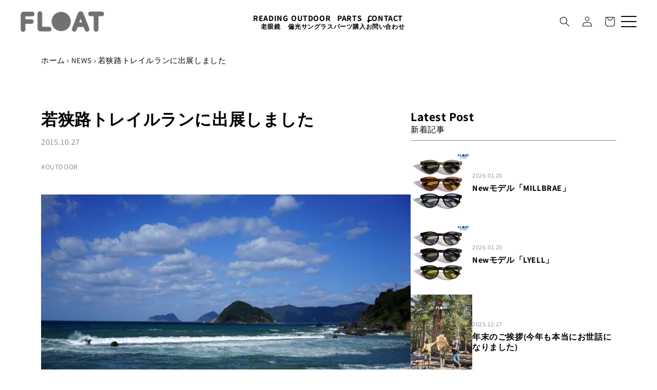

--- FILE ---
content_type: text/html; charset=utf-8
request_url: https://float-glasses.com/blogs/news-2/%E8%8B%A5%E7%8B%AD%E8%B7%AF%E3%83%88%E3%83%AC%E3%82%A4%E3%83%AB%E3%83%A9%E3%83%B3%E3%81%AB%E5%87%BA%E5%B1%95%E3%81%97%E3%81%BE%E3%81%97%E3%81%9F
body_size: 48848
content:
<!doctype html>
<html class="no-js" lang="ja">
  <head>
    <meta charset="utf-8">
    <meta http-equiv="X-UA-Compatible" content="IE=edge">
    <meta name="viewport" content="width=device-width,initial-scale=1">
    <meta name="theme-color" content="">
    <link rel="canonical" href="https://float-glasses.com/blogs/news-2/%e8%8b%a5%e7%8b%ad%e8%b7%af%e3%83%88%e3%83%ac%e3%82%a4%e3%83%ab%e3%83%a9%e3%83%b3%e3%81%ab%e5%87%ba%e5%b1%95%e3%81%97%e3%81%be%e3%81%97%e3%81%9f">
    <link rel="preconnect" href="https://cdn.shopify.com" crossorigin>

    <!-- 202502 -->
    <!--
      
    -->
    <!-- /202502 --><link rel="icon" type="image/png" href="//float-glasses.com/cdn/shop/files/favicon.png?crop=center&height=32&v=1679038081&width=32"><link rel="preconnect" href="https://fonts.shopifycdn.com" crossorigin><title>
      若狭路トレイルランに出展しました
 &ndash; FLOAT ONLINE STORE</title>

    
      <meta name="description" content="雄大な自然の中を駆け巡る若狭路トレイルランに出展して来ました。   早朝から多くの競技者たちが若狭町に集結しました。スタートの時の雰囲気がとてもよかったです＾＾ 当日は風も強く、肌寒かったですが、競技者にとってはそのぐらいの方がちょうど良いようです。 ALTRAシューズさんの隣にテント張らせて頂きました。http://altrazerodrop.jp/index.html ALTRAのT様いろいろお話頂きありがとうございました！！ 何名かが既にFLOATを掛けていてくれて感激しました！この掛け心地、軽さを今後も伝えて行きたいと思います＾＾ FLOAT アーバンギャラクシー　偏光サングラス視界が本当に見事にクリアになります！競技のお役">
    

    

<meta property="og:site_name" content="FLOAT ONLINE STORE">
<meta property="og:url" content="https://float-glasses.com/blogs/news-2/%e8%8b%a5%e7%8b%ad%e8%b7%af%e3%83%88%e3%83%ac%e3%82%a4%e3%83%ab%e3%83%a9%e3%83%b3%e3%81%ab%e5%87%ba%e5%b1%95%e3%81%97%e3%81%be%e3%81%97%e3%81%9f">
<meta property="og:title" content="若狭路トレイルランに出展しました">
<meta property="og:type" content="article">
<meta property="og:description" content="雄大な自然の中を駆け巡る若狭路トレイルランに出展して来ました。   早朝から多くの競技者たちが若狭町に集結しました。スタートの時の雰囲気がとてもよかったです＾＾ 当日は風も強く、肌寒かったですが、競技者にとってはそのぐらいの方がちょうど良いようです。 ALTRAシューズさんの隣にテント張らせて頂きました。http://altrazerodrop.jp/index.html ALTRAのT様いろいろお話頂きありがとうございました！！ 何名かが既にFLOATを掛けていてくれて感激しました！この掛け心地、軽さを今後も伝えて行きたいと思います＾＾ FLOAT アーバンギャラクシー　偏光サングラス視界が本当に見事にクリアになります！競技のお役"><meta property="og:image" content="http://float-glasses.com/cdn/shop/articles/DSC07544.jpg?v=1668346387">
  <meta property="og:image:secure_url" content="https://float-glasses.com/cdn/shop/articles/DSC07544.jpg?v=1668346387">
  <meta property="og:image:width" content="600">
  <meta property="og:image:height" content="400"><meta name="twitter:card" content="summary_large_image">
<meta name="twitter:title" content="若狭路トレイルランに出展しました">
<meta name="twitter:description" content="雄大な自然の中を駆け巡る若狭路トレイルランに出展して来ました。   早朝から多くの競技者たちが若狭町に集結しました。スタートの時の雰囲気がとてもよかったです＾＾ 当日は風も強く、肌寒かったですが、競技者にとってはそのぐらいの方がちょうど良いようです。 ALTRAシューズさんの隣にテント張らせて頂きました。http://altrazerodrop.jp/index.html ALTRAのT様いろいろお話頂きありがとうございました！！ 何名かが既にFLOATを掛けていてくれて感激しました！この掛け心地、軽さを今後も伝えて行きたいと思います＾＾ FLOAT アーバンギャラクシー　偏光サングラス視界が本当に見事にクリアになります！競技のお役">


    <script src="//float-glasses.com/cdn/shop/t/37/assets/global.js?v=149496944046504657681765266930" defer="defer"></script>
    <script>window.performance && window.performance.mark && window.performance.mark('shopify.content_for_header.start');</script><meta id="shopify-digital-wallet" name="shopify-digital-wallet" content="/67730899249/digital_wallets/dialog">
<meta name="shopify-checkout-api-token" content="27118e401689b6a88ee211f86fd23c44">
<link rel="alternate" type="application/atom+xml" title="Feed" href="/blogs/news-2.atom" />
<script async="async" src="/checkouts/internal/preloads.js?locale=ja-JP"></script>
<link rel="preconnect" href="https://shop.app" crossorigin="anonymous">
<script async="async" src="https://shop.app/checkouts/internal/preloads.js?locale=ja-JP&shop_id=67730899249" crossorigin="anonymous"></script>
<script id="apple-pay-shop-capabilities" type="application/json">{"shopId":67730899249,"countryCode":"JP","currencyCode":"JPY","merchantCapabilities":["supports3DS"],"merchantId":"gid:\/\/shopify\/Shop\/67730899249","merchantName":"FLOAT ONLINE STORE","requiredBillingContactFields":["postalAddress","email","phone"],"requiredShippingContactFields":["postalAddress","email","phone"],"shippingType":"shipping","supportedNetworks":["visa","masterCard","amex","jcb","discover"],"total":{"type":"pending","label":"FLOAT ONLINE STORE","amount":"1.00"},"shopifyPaymentsEnabled":true,"supportsSubscriptions":true}</script>
<script id="shopify-features" type="application/json">{"accessToken":"27118e401689b6a88ee211f86fd23c44","betas":["rich-media-storefront-analytics"],"domain":"float-glasses.com","predictiveSearch":false,"shopId":67730899249,"locale":"ja"}</script>
<script>var Shopify = Shopify || {};
Shopify.shop = "float-grasses.myshopify.com";
Shopify.locale = "ja";
Shopify.currency = {"active":"JPY","rate":"1.0"};
Shopify.country = "JP";
Shopify.theme = {"name":"float_theme_最新","id":182504194353,"schema_name":"Dawn","schema_version":"7.0.1","theme_store_id":null,"role":"main"};
Shopify.theme.handle = "null";
Shopify.theme.style = {"id":null,"handle":null};
Shopify.cdnHost = "float-glasses.com/cdn";
Shopify.routes = Shopify.routes || {};
Shopify.routes.root = "/";</script>
<script type="module">!function(o){(o.Shopify=o.Shopify||{}).modules=!0}(window);</script>
<script>!function(o){function n(){var o=[];function n(){o.push(Array.prototype.slice.apply(arguments))}return n.q=o,n}var t=o.Shopify=o.Shopify||{};t.loadFeatures=n(),t.autoloadFeatures=n()}(window);</script>
<script>
  window.ShopifyPay = window.ShopifyPay || {};
  window.ShopifyPay.apiHost = "shop.app\/pay";
  window.ShopifyPay.redirectState = null;
</script>
<script id="shop-js-analytics" type="application/json">{"pageType":"article"}</script>
<script defer="defer" async type="module" src="//float-glasses.com/cdn/shopifycloud/shop-js/modules/v2/client.init-shop-cart-sync_CHE6QNUr.ja.esm.js"></script>
<script defer="defer" async type="module" src="//float-glasses.com/cdn/shopifycloud/shop-js/modules/v2/chunk.common_D98kRh4-.esm.js"></script>
<script defer="defer" async type="module" src="//float-glasses.com/cdn/shopifycloud/shop-js/modules/v2/chunk.modal_BNwoMci-.esm.js"></script>
<script type="module">
  await import("//float-glasses.com/cdn/shopifycloud/shop-js/modules/v2/client.init-shop-cart-sync_CHE6QNUr.ja.esm.js");
await import("//float-glasses.com/cdn/shopifycloud/shop-js/modules/v2/chunk.common_D98kRh4-.esm.js");
await import("//float-glasses.com/cdn/shopifycloud/shop-js/modules/v2/chunk.modal_BNwoMci-.esm.js");

  window.Shopify.SignInWithShop?.initShopCartSync?.({"fedCMEnabled":true,"windoidEnabled":true});

</script>
<script>
  window.Shopify = window.Shopify || {};
  if (!window.Shopify.featureAssets) window.Shopify.featureAssets = {};
  window.Shopify.featureAssets['shop-js'] = {"shop-cart-sync":["modules/v2/client.shop-cart-sync_Fn6E0AvD.ja.esm.js","modules/v2/chunk.common_D98kRh4-.esm.js","modules/v2/chunk.modal_BNwoMci-.esm.js"],"init-fed-cm":["modules/v2/client.init-fed-cm_sYFpctDP.ja.esm.js","modules/v2/chunk.common_D98kRh4-.esm.js","modules/v2/chunk.modal_BNwoMci-.esm.js"],"shop-toast-manager":["modules/v2/client.shop-toast-manager_Cm6TtnXd.ja.esm.js","modules/v2/chunk.common_D98kRh4-.esm.js","modules/v2/chunk.modal_BNwoMci-.esm.js"],"init-shop-cart-sync":["modules/v2/client.init-shop-cart-sync_CHE6QNUr.ja.esm.js","modules/v2/chunk.common_D98kRh4-.esm.js","modules/v2/chunk.modal_BNwoMci-.esm.js"],"shop-button":["modules/v2/client.shop-button_CZ95wHjv.ja.esm.js","modules/v2/chunk.common_D98kRh4-.esm.js","modules/v2/chunk.modal_BNwoMci-.esm.js"],"init-windoid":["modules/v2/client.init-windoid_BTB72QS9.ja.esm.js","modules/v2/chunk.common_D98kRh4-.esm.js","modules/v2/chunk.modal_BNwoMci-.esm.js"],"shop-cash-offers":["modules/v2/client.shop-cash-offers_BFHBnhKY.ja.esm.js","modules/v2/chunk.common_D98kRh4-.esm.js","modules/v2/chunk.modal_BNwoMci-.esm.js"],"pay-button":["modules/v2/client.pay-button_DTH50Rzq.ja.esm.js","modules/v2/chunk.common_D98kRh4-.esm.js","modules/v2/chunk.modal_BNwoMci-.esm.js"],"init-customer-accounts":["modules/v2/client.init-customer-accounts_BUGn0cIS.ja.esm.js","modules/v2/client.shop-login-button_B-yi3nMN.ja.esm.js","modules/v2/chunk.common_D98kRh4-.esm.js","modules/v2/chunk.modal_BNwoMci-.esm.js"],"avatar":["modules/v2/client.avatar_BTnouDA3.ja.esm.js"],"checkout-modal":["modules/v2/client.checkout-modal_B9SXRRFG.ja.esm.js","modules/v2/chunk.common_D98kRh4-.esm.js","modules/v2/chunk.modal_BNwoMci-.esm.js"],"init-shop-for-new-customer-accounts":["modules/v2/client.init-shop-for-new-customer-accounts_CoX20XDP.ja.esm.js","modules/v2/client.shop-login-button_B-yi3nMN.ja.esm.js","modules/v2/chunk.common_D98kRh4-.esm.js","modules/v2/chunk.modal_BNwoMci-.esm.js"],"init-customer-accounts-sign-up":["modules/v2/client.init-customer-accounts-sign-up_CSeMJfz-.ja.esm.js","modules/v2/client.shop-login-button_B-yi3nMN.ja.esm.js","modules/v2/chunk.common_D98kRh4-.esm.js","modules/v2/chunk.modal_BNwoMci-.esm.js"],"init-shop-email-lookup-coordinator":["modules/v2/client.init-shop-email-lookup-coordinator_DazyVOqY.ja.esm.js","modules/v2/chunk.common_D98kRh4-.esm.js","modules/v2/chunk.modal_BNwoMci-.esm.js"],"shop-follow-button":["modules/v2/client.shop-follow-button_DjSWKMco.ja.esm.js","modules/v2/chunk.common_D98kRh4-.esm.js","modules/v2/chunk.modal_BNwoMci-.esm.js"],"shop-login-button":["modules/v2/client.shop-login-button_B-yi3nMN.ja.esm.js","modules/v2/chunk.common_D98kRh4-.esm.js","modules/v2/chunk.modal_BNwoMci-.esm.js"],"shop-login":["modules/v2/client.shop-login_BdZnYXk6.ja.esm.js","modules/v2/chunk.common_D98kRh4-.esm.js","modules/v2/chunk.modal_BNwoMci-.esm.js"],"lead-capture":["modules/v2/client.lead-capture_emq1eXKF.ja.esm.js","modules/v2/chunk.common_D98kRh4-.esm.js","modules/v2/chunk.modal_BNwoMci-.esm.js"],"payment-terms":["modules/v2/client.payment-terms_CeWs54sX.ja.esm.js","modules/v2/chunk.common_D98kRh4-.esm.js","modules/v2/chunk.modal_BNwoMci-.esm.js"]};
</script>
<script id="__st">var __st={"a":67730899249,"offset":32400,"reqid":"552f3112-40d0-46ef-8552-ce32a42e8a14-1769557452","pageurl":"float-glasses.com\/blogs\/news-2\/%E8%8B%A5%E7%8B%AD%E8%B7%AF%E3%83%88%E3%83%AC%E3%82%A4%E3%83%AB%E3%83%A9%E3%83%B3%E3%81%AB%E5%87%BA%E5%B1%95%E3%81%97%E3%81%BE%E3%81%97%E3%81%9F","s":"articles-604411625777","u":"7ad3e430ff91","p":"article","rtyp":"article","rid":604411625777};</script>
<script>window.ShopifyPaypalV4VisibilityTracking = true;</script>
<script id="captcha-bootstrap">!function(){'use strict';const t='contact',e='account',n='new_comment',o=[[t,t],['blogs',n],['comments',n],[t,'customer']],c=[[e,'customer_login'],[e,'guest_login'],[e,'recover_customer_password'],[e,'create_customer']],r=t=>t.map((([t,e])=>`form[action*='/${t}']:not([data-nocaptcha='true']) input[name='form_type'][value='${e}']`)).join(','),a=t=>()=>t?[...document.querySelectorAll(t)].map((t=>t.form)):[];function s(){const t=[...o],e=r(t);return a(e)}const i='password',u='form_key',d=['recaptcha-v3-token','g-recaptcha-response','h-captcha-response',i],f=()=>{try{return window.sessionStorage}catch{return}},m='__shopify_v',_=t=>t.elements[u];function p(t,e,n=!1){try{const o=window.sessionStorage,c=JSON.parse(o.getItem(e)),{data:r}=function(t){const{data:e,action:n}=t;return t[m]||n?{data:e,action:n}:{data:t,action:n}}(c);for(const[e,n]of Object.entries(r))t.elements[e]&&(t.elements[e].value=n);n&&o.removeItem(e)}catch(o){console.error('form repopulation failed',{error:o})}}const l='form_type',E='cptcha';function T(t){t.dataset[E]=!0}const w=window,h=w.document,L='Shopify',v='ce_forms',y='captcha';let A=!1;((t,e)=>{const n=(g='f06e6c50-85a8-45c8-87d0-21a2b65856fe',I='https://cdn.shopify.com/shopifycloud/storefront-forms-hcaptcha/ce_storefront_forms_captcha_hcaptcha.v1.5.2.iife.js',D={infoText:'hCaptchaによる保護',privacyText:'プライバシー',termsText:'利用規約'},(t,e,n)=>{const o=w[L][v],c=o.bindForm;if(c)return c(t,g,e,D).then(n);var r;o.q.push([[t,g,e,D],n]),r=I,A||(h.body.append(Object.assign(h.createElement('script'),{id:'captcha-provider',async:!0,src:r})),A=!0)});var g,I,D;w[L]=w[L]||{},w[L][v]=w[L][v]||{},w[L][v].q=[],w[L][y]=w[L][y]||{},w[L][y].protect=function(t,e){n(t,void 0,e),T(t)},Object.freeze(w[L][y]),function(t,e,n,w,h,L){const[v,y,A,g]=function(t,e,n){const i=e?o:[],u=t?c:[],d=[...i,...u],f=r(d),m=r(i),_=r(d.filter((([t,e])=>n.includes(e))));return[a(f),a(m),a(_),s()]}(w,h,L),I=t=>{const e=t.target;return e instanceof HTMLFormElement?e:e&&e.form},D=t=>v().includes(t);t.addEventListener('submit',(t=>{const e=I(t);if(!e)return;const n=D(e)&&!e.dataset.hcaptchaBound&&!e.dataset.recaptchaBound,o=_(e),c=g().includes(e)&&(!o||!o.value);(n||c)&&t.preventDefault(),c&&!n&&(function(t){try{if(!f())return;!function(t){const e=f();if(!e)return;const n=_(t);if(!n)return;const o=n.value;o&&e.removeItem(o)}(t);const e=Array.from(Array(32),(()=>Math.random().toString(36)[2])).join('');!function(t,e){_(t)||t.append(Object.assign(document.createElement('input'),{type:'hidden',name:u})),t.elements[u].value=e}(t,e),function(t,e){const n=f();if(!n)return;const o=[...t.querySelectorAll(`input[type='${i}']`)].map((({name:t})=>t)),c=[...d,...o],r={};for(const[a,s]of new FormData(t).entries())c.includes(a)||(r[a]=s);n.setItem(e,JSON.stringify({[m]:1,action:t.action,data:r}))}(t,e)}catch(e){console.error('failed to persist form',e)}}(e),e.submit())}));const S=(t,e)=>{t&&!t.dataset[E]&&(n(t,e.some((e=>e===t))),T(t))};for(const o of['focusin','change'])t.addEventListener(o,(t=>{const e=I(t);D(e)&&S(e,y())}));const B=e.get('form_key'),M=e.get(l),P=B&&M;t.addEventListener('DOMContentLoaded',(()=>{const t=y();if(P)for(const e of t)e.elements[l].value===M&&p(e,B);[...new Set([...A(),...v().filter((t=>'true'===t.dataset.shopifyCaptcha))])].forEach((e=>S(e,t)))}))}(h,new URLSearchParams(w.location.search),n,t,e,['guest_login'])})(!0,!0)}();</script>
<script integrity="sha256-4kQ18oKyAcykRKYeNunJcIwy7WH5gtpwJnB7kiuLZ1E=" data-source-attribution="shopify.loadfeatures" defer="defer" src="//float-glasses.com/cdn/shopifycloud/storefront/assets/storefront/load_feature-a0a9edcb.js" crossorigin="anonymous"></script>
<script crossorigin="anonymous" defer="defer" src="//float-glasses.com/cdn/shopifycloud/storefront/assets/shopify_pay/storefront-65b4c6d7.js?v=20250812"></script>
<script data-source-attribution="shopify.dynamic_checkout.dynamic.init">var Shopify=Shopify||{};Shopify.PaymentButton=Shopify.PaymentButton||{isStorefrontPortableWallets:!0,init:function(){window.Shopify.PaymentButton.init=function(){};var t=document.createElement("script");t.src="https://float-glasses.com/cdn/shopifycloud/portable-wallets/latest/portable-wallets.ja.js",t.type="module",document.head.appendChild(t)}};
</script>
<script data-source-attribution="shopify.dynamic_checkout.buyer_consent">
  function portableWalletsHideBuyerConsent(e){var t=document.getElementById("shopify-buyer-consent"),n=document.getElementById("shopify-subscription-policy-button");t&&n&&(t.classList.add("hidden"),t.setAttribute("aria-hidden","true"),n.removeEventListener("click",e))}function portableWalletsShowBuyerConsent(e){var t=document.getElementById("shopify-buyer-consent"),n=document.getElementById("shopify-subscription-policy-button");t&&n&&(t.classList.remove("hidden"),t.removeAttribute("aria-hidden"),n.addEventListener("click",e))}window.Shopify?.PaymentButton&&(window.Shopify.PaymentButton.hideBuyerConsent=portableWalletsHideBuyerConsent,window.Shopify.PaymentButton.showBuyerConsent=portableWalletsShowBuyerConsent);
</script>
<script data-source-attribution="shopify.dynamic_checkout.cart.bootstrap">document.addEventListener("DOMContentLoaded",(function(){function t(){return document.querySelector("shopify-accelerated-checkout-cart, shopify-accelerated-checkout")}if(t())Shopify.PaymentButton.init();else{new MutationObserver((function(e,n){t()&&(Shopify.PaymentButton.init(),n.disconnect())})).observe(document.body,{childList:!0,subtree:!0})}}));
</script>
<link id="shopify-accelerated-checkout-styles" rel="stylesheet" media="screen" href="https://float-glasses.com/cdn/shopifycloud/portable-wallets/latest/accelerated-checkout-backwards-compat.css" crossorigin="anonymous">
<style id="shopify-accelerated-checkout-cart">
        #shopify-buyer-consent {
  margin-top: 1em;
  display: inline-block;
  width: 100%;
}

#shopify-buyer-consent.hidden {
  display: none;
}

#shopify-subscription-policy-button {
  background: none;
  border: none;
  padding: 0;
  text-decoration: underline;
  font-size: inherit;
  cursor: pointer;
}

#shopify-subscription-policy-button::before {
  box-shadow: none;
}

      </style>
<script id="sections-script" data-sections="header" defer="defer" src="//float-glasses.com/cdn/shop/t/37/compiled_assets/scripts.js?v=4815"></script>
<script>window.performance && window.performance.mark && window.performance.mark('shopify.content_for_header.end');</script>


    <style data-shopify>
      @font-face {
  font-family: Assistant;
  font-weight: 400;
  font-style: normal;
  font-display: swap;
  src: url("//float-glasses.com/cdn/fonts/assistant/assistant_n4.9120912a469cad1cc292572851508ca49d12e768.woff2") format("woff2"),
       url("//float-glasses.com/cdn/fonts/assistant/assistant_n4.6e9875ce64e0fefcd3f4446b7ec9036b3ddd2985.woff") format("woff");
}

      @font-face {
  font-family: Assistant;
  font-weight: 700;
  font-style: normal;
  font-display: swap;
  src: url("//float-glasses.com/cdn/fonts/assistant/assistant_n7.bf44452348ec8b8efa3aa3068825305886b1c83c.woff2") format("woff2"),
       url("//float-glasses.com/cdn/fonts/assistant/assistant_n7.0c887fee83f6b3bda822f1150b912c72da0f7b64.woff") format("woff");
}

      
      
      @font-face {
  font-family: Assistant;
  font-weight: 400;
  font-style: normal;
  font-display: swap;
  src: url("//float-glasses.com/cdn/fonts/assistant/assistant_n4.9120912a469cad1cc292572851508ca49d12e768.woff2") format("woff2"),
       url("//float-glasses.com/cdn/fonts/assistant/assistant_n4.6e9875ce64e0fefcd3f4446b7ec9036b3ddd2985.woff") format("woff");
}


      :root {
        --font-body-family: Assistant, sans-serif;
        --font-body-style: normal;
        --font-body-weight: 400;
        --font-body-weight-bold: 700;

        --font-heading-family: Assistant, sans-serif;
        --font-heading-style: normal;
        --font-heading-weight: 400;

        --font-body-scale: 1.0;
        --font-heading-scale: 1.0;

        --color-base-text: 0, 0, 0;
        --color-shadow: 0, 0, 0;
        --color-base-background-1: 255, 255, 255;
        --color-base-background-2: 243, 243, 243;
        --color-base-solid-button-labels: 255, 255, 255;
        --color-base-outline-button-labels: 18, 18, 18;
        --color-base-accent-1: 0, 0, 0;
        --color-base-accent-2: 216, 11, 42;
        --payment-terms-background-color: #ffffff;

        --gradient-base-background-1: #ffffff;
        --gradient-base-background-2: #f3f3f3;
        --gradient-base-accent-1: #000000;
        --gradient-base-accent-2: #d80b2a;

        --media-padding: px;
        --media-border-opacity: 0.05;
        --media-border-width: 1px;
        --media-radius: 0px;
        --media-shadow-opacity: 0.0;
        --media-shadow-horizontal-offset: 0px;
        --media-shadow-vertical-offset: 4px;
        --media-shadow-blur-radius: 5px;
        --media-shadow-visible: 0;

        --page-width: 120rem;
        --page-width-margin: 0rem;

        --product-card-image-padding: 0.0rem;
        --product-card-corner-radius: 0.0rem;
        --product-card-text-alignment: left;
        --product-card-border-width: 0.0rem;
        --product-card-border-opacity: 0.1;
        --product-card-shadow-opacity: 0.0;
        --product-card-shadow-visible: 0;
        --product-card-shadow-horizontal-offset: 0.0rem;
        --product-card-shadow-vertical-offset: 0.4rem;
        --product-card-shadow-blur-radius: 0.5rem;

        --collection-card-image-padding: 0.0rem;
        --collection-card-corner-radius: 0.0rem;
        --collection-card-text-alignment: left;
        --collection-card-border-width: 0.0rem;
        --collection-card-border-opacity: 0.1;
        --collection-card-shadow-opacity: 0.0;
        --collection-card-shadow-visible: 0;
        --collection-card-shadow-horizontal-offset: 0.0rem;
        --collection-card-shadow-vertical-offset: 0.4rem;
        --collection-card-shadow-blur-radius: 0.5rem;

        --blog-card-image-padding: 0.0rem;
        --blog-card-corner-radius: 0.0rem;
        --blog-card-text-alignment: left;
        --blog-card-border-width: 0.0rem;
        --blog-card-border-opacity: 0.1;
        --blog-card-shadow-opacity: 0.0;
        --blog-card-shadow-visible: 0;
        --blog-card-shadow-horizontal-offset: 0.0rem;
        --blog-card-shadow-vertical-offset: 0.4rem;
        --blog-card-shadow-blur-radius: 0.5rem;

        --badge-corner-radius: 4.0rem;

        --popup-border-width: 1px;
        --popup-border-opacity: 0.1;
        --popup-corner-radius: 0px;
        --popup-shadow-opacity: 0.0;
        --popup-shadow-horizontal-offset: 0px;
        --popup-shadow-vertical-offset: 4px;
        --popup-shadow-blur-radius: 5px;

        --drawer-border-width: 1px;
        --drawer-border-opacity: 0.1;
        --drawer-shadow-opacity: 0.0;
        --drawer-shadow-horizontal-offset: 0px;
        --drawer-shadow-vertical-offset: 4px;
        --drawer-shadow-blur-radius: 5px;

        --spacing-sections-desktop: 0px;
        --spacing-sections-mobile: 0px;

        --grid-desktop-vertical-spacing: 8px;
        --grid-desktop-horizontal-spacing: 8px;
        --grid-mobile-vertical-spacing: 4px;
        --grid-mobile-horizontal-spacing: 4px;

        --text-boxes-border-opacity: 0.1;
        --text-boxes-border-width: 0px;
        --text-boxes-radius: 0px;
        --text-boxes-shadow-opacity: 0.0;
        --text-boxes-shadow-visible: 0;
        --text-boxes-shadow-horizontal-offset: 0px;
        --text-boxes-shadow-vertical-offset: 4px;
        --text-boxes-shadow-blur-radius: 5px;

        --buttons-radius: 0px;
        --buttons-radius-outset: 0px;
        --buttons-border-width: 1px;
        --buttons-border-opacity: 1.0;
        --buttons-shadow-opacity: 0.0;
        --buttons-shadow-visible: 0;
        --buttons-shadow-horizontal-offset: 0px;
        --buttons-shadow-vertical-offset: 4px;
        --buttons-shadow-blur-radius: 5px;
        --buttons-border-offset: 0px;

        --inputs-radius: 0px;
        --inputs-border-width: 1px;
        --inputs-border-opacity: 0.55;
        --inputs-shadow-opacity: 0.0;
        --inputs-shadow-horizontal-offset: 0px;
        --inputs-margin-offset: 0px;
        --inputs-shadow-vertical-offset: 4px;
        --inputs-shadow-blur-radius: 5px;
        --inputs-radius-outset: 0px;

        --variant-pills-radius: 40px;
        --variant-pills-border-width: 1px;
        --variant-pills-border-opacity: 0.55;
        --variant-pills-shadow-opacity: 0.0;
        --variant-pills-shadow-horizontal-offset: 0px;
        --variant-pills-shadow-vertical-offset: 4px;
        --variant-pills-shadow-blur-radius: 5px;
      }

      *,
      *::before,
      *::after {
        box-sizing: inherit;
      }

      html {
        box-sizing: border-box;
        font-size: calc(var(--font-body-scale) * 62.5%);
        height: 100%;
      }

      body {
        display: grid;
        grid-template-rows: auto auto 1fr auto;
        grid-template-columns: 100%;
        min-height: 100%;
        margin: 0;
        font-size: 1.5rem;
        letter-spacing: 0.06rem;
        line-height: calc(1 + 0.8 / var(--font-body-scale));
        font-family: var(--font-body-family);
        font-style: var(--font-body-style);
        font-weight: var(--font-body-weight);
      }

      @media screen and (min-width: 750px) {
        body {
          font-size: 1.6rem;
        }
      }
    </style>

    <!-- 202502 -->
    <link href="//float-glasses.com/cdn/shop/t/37/assets/base.css?v=161689478087338173891766047086" rel="stylesheet" type="text/css" media="all" />

    <!-- /202502 --><link rel="preload" as="font" href="//float-glasses.com/cdn/fonts/assistant/assistant_n4.9120912a469cad1cc292572851508ca49d12e768.woff2" type="font/woff2" crossorigin><link rel="preload" as="font" href="//float-glasses.com/cdn/fonts/assistant/assistant_n4.9120912a469cad1cc292572851508ca49d12e768.woff2" type="font/woff2" crossorigin><link
        rel="stylesheet"
        href="//float-glasses.com/cdn/shop/t/37/assets/component-predictive-search.css?v=83512081251802922551765266930"
        media="print"
        onload="this.media='all'"
      ><script>
      document.documentElement.className = document.documentElement.className.replace('no-js', 'js');
      if (Shopify.designMode) {
        document.documentElement.classList.add('shopify-design-mode');
      }
    </script>

    <script>
      (function(d) {
        var config = {
          kitId: 'lyu4rtp',
          scriptTimeout: 3000,
          async: true
        },
        h=d.documentElement,t=setTimeout(function(){h.className=h.className.replace(/\bwf-loading\b/g,"")+" wf-inactive";},config.scriptTimeout),tk=d.createElement("script"),f=false,s=d.getElementsByTagName("script")[0],a;h.className+=" wf-loading";tk.src='https://use.typekit.net/'+config.kitId+'.js';tk.async=true;tk.onload=tk.onreadystatechange=function(){a=this.readyState;if(f||a&&a!="complete"&&a!="loaded")return;f=true;clearTimeout(t);try{Typekit.load(config)}catch(e){}};s.parentNode.insertBefore(tk,s)
      })(document);
    </script>

    <link rel="stylesheet" type="text/css" href="https://cdn.jsdelivr.net/npm/slick-carousel@1.8.1/slick/slick.css">
    <link rel="stylesheet" href="//maxcdn.bootstrapcdn.com/font-awesome/4.3.0/css/font-awesome.min.css">
    <link rel="stylesheet" href="https://unpkg.com/swiper@8/swiper-bundle.min.css">

    <script src="//ajax.googleapis.com/ajax/libs/jquery/1.8.3/jquery.min.js"></script>
    <script src="https://cdn.jsdelivr.net/npm/slick-carousel@1.8.1/slick/slick.min.js"></script>

    <script src="https://unpkg.com/swiper@8/swiper-bundle.min.js"></script>

    <meta name="google-site-verification" content="J2BaeD7uvbls6l6s-CduW7x-tl6XQOxv06lrIkv0Jk8">

    <link rel="stylesheet" href="https://use.typekit.net/lyu4rtp.css">

    <link rel="preconnect" href="https://fonts.googleapis.com">
    <link rel="preconnect" href="https://fonts.gstatic.com" crossorigin>
    <link
      href="https://fonts.googleapis.com/css2?family=Crimson+Pro:wght@400;500;600&family=Zen+Kaku+Gothic+New:wght@400;500;700&display=swap"
      rel="stylesheet"
    >

    <link href="https://fonts.googleapis.com/css2?family=Afacad:ital,wght@0,400..700;1,400..700&family=Noto+Sans+JP:wght@100..900&display=swap" rel="stylesheet">

    <!-- Begin Mieruca Embed Code -->
    <script type="text/javascript" id="mierucajs">
      window.__fid = window.__fid || [];__fid.push([309958905]);
      (function() {
      function mieruca(){if(typeof window.__fjsld != "undefined") return; window.__fjsld = 1; var fjs = document.createElement('script'); fjs.type = 'text/javascript'; fjs.async = true; fjs.id = "fjssync"; var timestamp = new Date;fjs.src = ('https:' == document.location.protocol ? 'https' : 'http') + '://hm.mieru-ca.com/service/js/mieruca-hm.js?v='+ timestamp.getTime(); var x = document.getElementsByTagName('script')[0]; x.parentNode.insertBefore(fjs, x); };
      setTimeout(mieruca, 500); document.readyState != "complete" ? (window.attachEvent ? window.attachEvent("onload", mieruca) : window.addEventListener("load", mieruca, false)) : mieruca();
      })();
    </script>
    <!-- End Mieruca Embed Code -->

    <!-- LINE Tag Base Code -->
    <!-- Do Not Modify -->
    <script>
      (function(g,d,o){
        g._ltq=g._ltq||[];g._lt=g._lt||function(){g._ltq.push(arguments)};
        var h=location.protocol==='https:'?'https://d.line-scdn.net':'http://d.line-cdn.net';
        var s=d.createElement('script');s.async=1;
        s.src=o||h+'/n/line_tag/public/release/v1/lt.js';
        var t=d.getElementsByTagName('script')[0];t.parentNode.insertBefore(s,t);
          })(window, document);
      _lt('init', {
        customerType: 'account',
        tagId: '6348bf1c-31ac-46e0-9aa0-9ea28d717042'
      });
      _lt('send', 'pv', ['6348bf1c-31ac-46e0-9aa0-9ea28d717042']);
    </script>
    <noscript>
      <img
        height="1"
        width="1"
        style="display:none"
        src="https://tr.line.me/tag.gif?c_t=lap&t_id=6348bf1c-31ac-46e0-9aa0-9ea28d717042&e=pv&noscript=1"
      >
    </noscript>
    <!-- End LINE Tag Base Code -->

    
  <!-- BEGIN app block: shopify://apps/powerful-form-builder/blocks/app-embed/e4bcb1eb-35b2-42e6-bc37-bfe0e1542c9d --><script type="text/javascript" hs-ignore data-cookieconsent="ignore">
  var Globo = Globo || {};
  var globoFormbuilderRecaptchaInit = function(){};
  var globoFormbuilderHcaptchaInit = function(){};
  window.Globo.FormBuilder = window.Globo.FormBuilder || {};
  window.Globo.FormBuilder.shop = {"configuration":{"money_format":"¥{{amount_no_decimals}}"},"pricing":{"features":{"bulkOrderForm":false,"cartForm":false,"fileUpload":2,"removeCopyright":false}},"settings":{"copyright":"Powered by <a href=\"https://globosoftware.net\" target=\"_blank\">Globo</a> <a href=\"https://apps.shopify.com/form-builder-contact-form\" target=\"_blank\">Contact Form</a>","hideWaterMark":false,"reCaptcha":{"recaptchaType":"v2","siteKey":false,"languageCode":"en"},"scrollTop":false,"additionalColumns":[]},"encryption_form_id":1,"url":"https://form.globosoftware.net/"};

  if(window.Globo.FormBuilder.shop.settings.customCssEnabled && window.Globo.FormBuilder.shop.settings.customCssCode){
    const customStyle = document.createElement('style');
    customStyle.type = 'text/css';
    customStyle.innerHTML = window.Globo.FormBuilder.shop.settings.customCssCode;
    document.head.appendChild(customStyle);
  }

  window.Globo.FormBuilder.forms = [];
    
      
      
      
      window.Globo.FormBuilder.forms[100519] = {"100519":{"header":{"active":true,"title":"メンテナンス申し込み","description":"\u003cp\u003e\u003cbr\u003e\u003c\/p\u003e"},"elements":[{"id":"text","type":"text","label":"お名前","placeholder":"","description":"","limitCharacters":false,"characters":100,"hideLabel":false,"keepPositionLabel":false,"required":true,"ifHideLabel":false,"inputIcon":"","columnWidth":100},{"id":"email","type":"email","label":"メールアドレス","placeholder":"","description":"","limitCharacters":false,"characters":100,"hideLabel":false,"keepPositionLabel":false,"required":true,"ifHideLabel":false,"inputIcon":"","columnWidth":100},{"id":"select","type":"select","label":"ご希望のノーズパッド色","placeholder":"","options":"Outdoor（アウトドアはこちら）\nAqua(アクア)\nBEIGE(ベージュ)\nBlack(ブラック)\nBrown(ブラウン)\nGray(グレー)\nLime(ライム)\nMatcha(抹茶)\nNavy(ネイビー)\nOrange(オレンジ)\nPurple(パープル)\nWhite(ホワイト)\nWine(ワイン)","defaultOption":"Outdoor（アウトドアはこちら）","description":"","hideLabel":false,"keepPositionLabel":false,"required":true,"ifHideLabel":false,"inputIcon":"","columnWidth":50},{"id":"textarea","type":"textarea","label":"症状をお書きください","placeholder":"","description":"※基本修理以外につきましては別途お見積もり差し上げます","limitCharacters":false,"characters":100,"hideLabel":false,"keepPositionLabel":false,"required":true,"ifHideLabel":false,"columnWidth":100,"conditionalField":false,"onlyShowIf":false,"select":false},{"id":"file","type":"file","label":"画像アップロード","button-text":"Choose file","placeholder":"","allowed-multiple":false,"allowed-extensions":["jpg","jpeg","png"],"description":"","uploadPending":"File is uploading. Please wait a second...","uploadSuccess":"File uploaded successfully","hideLabel":false,"keepPositionLabel":false,"required":false,"ifHideLabel":false,"inputIcon":"","columnWidth":50,"conditionalField":false,"onlyShowIf":false,"select":false}],"add-elements":null,"footer":{"description":"","previousText":"Previous","nextText":"Next","submitText":"メッセージを送信","resetButton":false,"resetButtonText":"Reset","submitFullWidth":false,"submitAlignment":"center"},"mail":{"admin":null,"customer":{"enable":true,"emailType":"elementEmail","selectEmail":"onlyEmail","emailId":"email","emailConditional":false,"note":"You can use variables which will help you create a dynamic content","subject":"メンテナンスのお申し込みにつきまして[FLOATオンラインストア]","content":"\u003ctable class=\"header row\" style=\"width: 100%; border-spacing: 0; border-collapse: collapse; margin: 40px 0 20px;\"\u003e\n\u003ctbody\u003e\n\u003ctr\u003e\n\u003ctd class=\"header__cell\" style=\"font-family: -apple-system, BlinkMacSystemFont, Roboto, Oxygen, Ubuntu, Cantarell, Fira Sans, Droid Sans, Helvetica Neue, sans-serif;\"\u003e\u003ccenter\u003e\n\u003ctable class=\"container\" style=\"width: 559px; text-align: left; border-spacing: 0px; border-collapse: collapse; margin: 0px auto;\"\u003e\n\u003ctbody\u003e\n\u003ctr\u003e\n\u003ctd style=\"font-family: -apple-system, BlinkMacSystemFont, Roboto, Oxygen, Ubuntu, Cantarell, 'Fira Sans', 'Droid Sans', 'Helvetica Neue', sans-serif; width: 544.219px;\"\u003e\n\u003ctable class=\"row\" style=\"width: 100%; border-spacing: 0; border-collapse: collapse;\"\u003e\n\u003ctbody\u003e\n\u003ctr\u003e\n\u003ctd class=\"shop-name__cell\" style=\"font-family: -apple-system, BlinkMacSystemFont, Roboto, Oxygen, Ubuntu, Cantarell, Fira Sans, Droid Sans, Helvetica Neue, sans-serif;\"\u003e\n\u003ch1 class=\"shop-name__text\" style=\"font-weight: normal; font-size: 30px; color: #333; margin: 0;\"\u003eFLOAT ONLINE STORE\u003c\/h1\u003e\n\u003cp\u003e\u003cspan style=\"color: #212b36; font-family: monospace; font-size: 16.1px; background-color: #f4f6f8;\"\u003e{{customer.name}}様\u003c\/span\u003e\u003c\/p\u003e\n\u003cp\u003eメンテナンスのお申込み、ありがとうございました。\u003cbr \/\u003e後日、担当のものよりご連絡させていただきます。\u003c\/p\u003e\n\u003cp\u003eどうぞよろしくお願いいたします。\u003c\/p\u003e\n\u003c\/td\u003e\n\u003ctd class=\"order-number__cell\" style=\"font-family: -apple-system, BlinkMacSystemFont, Roboto, Oxygen, Ubuntu, Cantarell, Fira Sans, Droid Sans, Helvetica Neue, sans-serif; font-size: 14px; color: #999;\" align=\"right\"\u003e\u0026nbsp;\u003c\/td\u003e\n\u003c\/tr\u003e\n\u003c\/tbody\u003e\n\u003c\/table\u003e\n\u003c\/td\u003e\n\u003c\/tr\u003e\n\u003c\/tbody\u003e\n\u003c\/table\u003e\n\u003c\/center\u003e\u003c\/td\u003e\n\u003c\/tr\u003e\n\u003c\/tbody\u003e\n\u003c\/table\u003e\n\u003ctable class=\"row content\" style=\"width: 100%; border-spacing: 0; border-collapse: collapse;\"\u003e\n\u003ctbody\u003e\n\u003ctr\u003e\n\u003ctd class=\"content__cell\" style=\"font-family: -apple-system, BlinkMacSystemFont, Roboto, Oxygen, Ubuntu, Cantarell, Fira Sans, Droid Sans, Helvetica Neue, sans-serif; padding-bottom: 40px;\"\u003e\u003ccenter\u003e\n\u003ctable class=\"row section\" style=\"width: 100%; border-spacing: 0; border-collapse: collapse; border-top-width: 1px; border-top-color: #e5e5e5; border-top-style: solid;\"\u003e\n\u003ctbody\u003e\n\u003ctr\u003e\n\u003ctd class=\"section__cell\" style=\"font-family: -apple-system, BlinkMacSystemFont, Roboto, Oxygen, Ubuntu, Cantarell, Fira Sans, Droid Sans, Helvetica Neue, sans-serif; padding: 40px 0;\"\u003e\u003ccenter\u003e\n\u003ctable class=\"container\" style=\"width: 560px; text-align: left; border-spacing: 0; border-collapse: collapse; margin: 0 auto;\"\u003e\n\u003ctbody\u003e\n\u003ctr\u003e\n\u003ctd style=\"font-family: -apple-system, BlinkMacSystemFont, Roboto, Oxygen, Ubuntu, Cantarell, Fira Sans, Droid Sans, Helvetica Neue, sans-serif;\"\u003e\n\u003ch3 class=\"more-information\"\u003eメンテナンス内容\u003c\/h3\u003e\n\u003cp\u003e{{data}}\u003c\/p\u003e\n\u003c\/td\u003e\n\u003c\/tr\u003e\n\u003c\/tbody\u003e\n\u003c\/table\u003e\n\u003c\/center\u003e\u003c\/td\u003e\n\u003c\/tr\u003e\n\u003c\/tbody\u003e\n\u003c\/table\u003e\n\u003ctable class=\"row footer\" style=\"width: 100%; border-spacing: 0; border-collapse: collapse; border-top-width: 1px; border-top-color: #e5e5e5; border-top-style: solid;\"\u003e\n\u003ctbody\u003e\n\u003ctr\u003e\n\u003ctd class=\"footer__cell\" style=\"font-family: -apple-system, BlinkMacSystemFont, Roboto, Oxygen, Ubuntu, Cantarell, Fira Sans, Droid Sans, Helvetica Neue, sans-serif; padding: 35px 0;\"\u003e\u003ccenter\u003e\n\u003ctable class=\"container\" style=\"width: 560px; text-align: left; border-spacing: 0; border-collapse: collapse; margin: 0 auto;\"\u003e\n\u003ctbody\u003e\n\u003ctr\u003e\n\u003ctd style=\"font-family: -apple-system, BlinkMacSystemFont, Roboto, Oxygen, Ubuntu, Cantarell, Fira Sans, Droid Sans, Helvetica Neue, sans-serif;\"\u003e\n\u003cp class=\"contact\" style=\"text-align: center;\"\u003eIf you have any questions, reply to this email or contact us at \u003ca href=\"mailto:shop@float-glasses.com\"\u003eshop@float-glasses.com\u003c\/a\u003e\u003c\/p\u003e\n\u003c\/td\u003e\n\u003c\/tr\u003e\n\u003ctr\u003e\n\u003ctd style=\"font-family: -apple-system, BlinkMacSystemFont, Roboto, Oxygen, Ubuntu, Cantarell, Fira Sans, Droid Sans, Helvetica Neue, sans-serif;\"\u003e\n\u003cp class=\"disclaimer__subtext\" style=\"color: #999; line-height: 150%; font-size: 14px; margin: 0; text-align: center;\"\u003eClick \u003ca href=\"[UNSUBSCRIBEURL]\"\u003ehere\u003c\/a\u003e to unsubscribe\u003c\/p\u003e\n\u003c\/td\u003e\n\u003c\/tr\u003e\n\u003c\/tbody\u003e\n\u003c\/table\u003e\n\u003c\/center\u003e\u003c\/td\u003e\n\u003c\/tr\u003e\n\u003c\/tbody\u003e\n\u003c\/table\u003e\n\u003c\/center\u003e\u003c\/td\u003e\n\u003c\/tr\u003e\n\u003c\/tbody\u003e\n\u003c\/table\u003e","islimitWidth":false,"maxWidth":"600"}},"appearance":{"layout":"default","width":"900","style":"flat_rounded","mainColor":"rgba(0,0,0,1)","headingColor":"#000","labelColor":"#000","descriptionColor":"#6c757d","optionColor":"#000","paragraphColor":"#000","paragraphBackground":"#fff","background":"color","backgroundColor":"#FFF","backgroundImage":"","backgroundImageAlignment":"middle","floatingIcon":"\u003csvg aria-hidden=\"true\" focusable=\"false\" data-prefix=\"far\" data-icon=\"envelope\" class=\"svg-inline--fa fa-envelope fa-w-16\" role=\"img\" xmlns=\"http:\/\/www.w3.org\/2000\/svg\" viewBox=\"0 0 512 512\"\u003e\u003cpath fill=\"currentColor\" d=\"M464 64H48C21.49 64 0 85.49 0 112v288c0 26.51 21.49 48 48 48h416c26.51 0 48-21.49 48-48V112c0-26.51-21.49-48-48-48zm0 48v40.805c-22.422 18.259-58.168 46.651-134.587 106.49-16.841 13.247-50.201 45.072-73.413 44.701-23.208.375-56.579-31.459-73.413-44.701C106.18 199.465 70.425 171.067 48 152.805V112h416zM48 400V214.398c22.914 18.251 55.409 43.862 104.938 82.646 21.857 17.205 60.134 55.186 103.062 54.955 42.717.231 80.509-37.199 103.053-54.947 49.528-38.783 82.032-64.401 104.947-82.653V400H48z\"\u003e\u003c\/path\u003e\u003c\/svg\u003e","floatingText":"","displayOnAllPage":false,"position":"bottom right","formType":"normalForm","newTemplate":false},"reCaptcha":{"enable":false,"note":"Please make sure that you have set Google reCaptcha v2 Site key and Secret key in \u003ca href=\"\/admin\/settings\"\u003eSettings\u003c\/a\u003e"},"errorMessage":{"required":"必須項目です","invalid":"無効です","invalidName":"無効な名前です","invalidEmail":"無効なメールアドレスです","invalidURL":"無効なURLです","invalidPhone":"無効な電話番号です","invalidNumber":"無効な数字です","invalidPassword":"無効なパスワードです","confirmPasswordNotMatch":"パスワードが一致しません","customerAlreadyExists":"既に登録されています","fileSizeLimit":"ファイルサイズが大きすぎます","fileNotAllowed":"許可されていない拡張子です(jpeg,jpg,png)","requiredCaptcha":"CAPTCHA認証をしてください","requiredProducts":"製品を選択してください","limitQuantity":"商品の残り在庫数を超えてしまいました","shopifyInvalidPhone":"phone - Enter a valid phone number to use this delivery method","shopifyPhoneHasAlready":"phone - Phone has already been taken","shopifyInvalidProvice":"addresses.province - is not valid","otherError":"問題が発生しました、もう一度お試しください"},"afterSubmit":{"action":"clearForm","message":"\u003ch4 style=\"text-align: center;\"\u003eお問い合わせいただきありがとうございます。\u003c\/h4\u003e\n\u003cp style=\"text-align: center;\"\u003e\u0026nbsp;\u003c\/p\u003e\n\u003cp style=\"text-align: center;\"\u003e\u0026nbsp;\u003c\/p\u003e","redirectUrl":"","enableGa":false,"gaEventCategory":"Form Builder by Globo","gaEventAction":"Submit","gaEventLabel":"Contact us form","enableFpx":false,"fpxTrackerName":""},"integration":{"shopify":{"createAccount":false,"ifExist":"returnError","showMessage":false,"messageRedirectToLogin":"You already registered. Click \u003ca href=\"\/account\/login\"\u003ehere\u003c\/a\u003e to login","sendEmailInvite":false,"acceptsMarketing":false,"overwriteCustomerExisting":true,"note":"Learn \u003ca href=\"https:\/\/www.google.com\/\" target=\"_blank\"\u003ehow to connect\u003c\/a\u003e form elements to Shopify customer data","integrationElements":{"text":"additional.お名前","email":"email","select":"additional.ご希望のノーズパッド色","textarea":"additional.症状をお書きください","file":"additional.画像アップロード"}},"mailChimp":{"loading":"","enable":false,"list":false,"note":"Learn \u003ca href=\"https:\/\/www.google.com\/\" target=\"_blank\"\u003ehow to connect\u003c\/a\u003e form elements to Mailchimp subscriber data","integrationElements":[]},"klaviyo":{"loading":"","enable":false,"list":false,"note":"Learn \u003ca href=\"https:\/\/www.google.com\/\" target=\"_blank\"\u003ehow to connect\u003c\/a\u003e form elements to Klaviyo subscriber data","integrationElements":{"klaviyoemail":"","first_name":{"val":"","option":""},"last_name":{"val":"","option":""},"title":{"val":"","option":""},"organization":{"val":"","option":""},"phone_number":{"val":"","option":""},"address1":{"val":"","option":""},"address2":{"val":"","option":""},"city":{"val":"","option":""},"region":{"val":"","option":""},"zip":{"val":"","option":""},"country":{"val":"","option":""},"latitude":{"val":"","option":""},"longitude":{"val":"","option":""}}},"zapier":{"enable":false,"webhookUrl":""},"hubspot":{"loading":"","enable":false,"list":false,"integrationElements":[]},"omnisend":{"loading":"","enable":false,"integrationElements":{"email":{"val":"","option":""},"firstName":{"val":"","option":""},"lastName":{"val":"","option":""},"status":{"val":"","option":""},"country":{"val":"","option":""},"state":{"val":"","option":""},"city":{"val":"","option":""},"phone":{"val":"","option":""},"postalCode":{"val":"","option":""},"gender":{"val":"","option":""},"birthdate":{"val":"","option":""},"tags":{"val":"","option":""},"customProperties1":{"val":"","option":""},"customProperties2":{"val":"","option":""},"customProperties3":{"val":"","option":""},"customProperties4":{"val":"","option":""},"customProperties5":{"val":"","option":""}}},"getresponse":{"loading":"","enable":false,"list":false,"integrationElements":{"email":{"val":"","option":""},"name":{"val":"","option":""},"gender":{"val":"","option":""},"birthdate":{"val":"","option":""},"company":{"val":"","option":""},"city":{"val":"","option":""},"state":{"val":"","option":""},"street":{"val":"","option":""},"postal_code":{"val":"","option":""},"country":{"val":"","option":""},"phone":{"val":"","option":""},"fax":{"val":"","option":""},"comment":{"val":"","option":""},"ref":{"val":"","option":""},"url":{"val":"","option":""},"tags":{"val":"","option":""},"dayOfCycle":{"val":"","option":""},"scoring":{"val":"","option":""}}},"sendinblue":{"loading":"","enable":false,"list":false,"integrationElements":[]},"campaignmonitor":{"loading":"","enable":false,"list":false,"integrationElements":[]},"activecampaign":{"loading":"","enable":false,"list":[],"integrationElements":[]},"googleCalendar":{"loading":"","enable":false,"list":"","integrationElements":{"starttime":"","endtime":"","summary":"","location":"","description":"","attendees":""}},"googleSheet":{"loading":"","enable":false,"spreadsheetdestination":"","listFields":["select","file"],"submissionIp":false}},"accountPage":{"showAccountDetail":false,"registrationPage":false,"editAccountPage":false,"header":"Header","active":false,"title":"Account details","headerDescription":"Fill out the form to change account information","afterUpdate":"Message after update","message":"\u003ch5\u003eAccount edited successfully!\u003c\/h5\u003e","footer":"Footer","updateText":"Update","footerDescription":""},"publish":{"requiredLogin":false,"requiredLoginMessage":"Please \u003ca href=\"\/account\/login\" title=\"login\"\u003elogin\u003c\/a\u003e to continue","publishType":"embedCode","embedCode":"\u003cdiv class=\"globo-formbuilder\" data-id=\"MTAwNTE5\"\u003e\u003c\/div\u003e","shortCode":"{formbuilder:MTAwNTE5}","popup":"\u003cbutton class=\"globo-formbuilder-open\" data-id=\"MTAwNTE5\"\u003eOpen form\u003c\/button\u003e","lightbox":"\u003cdiv class=\"globo-form-publish-modal lightbox hidden\" data-id=\"MTAwNTE5\"\u003e\u003cdiv class=\"globo-form-modal-content\"\u003e\u003cdiv class=\"globo-formbuilder\" data-id=\"MTAwNTE5\"\u003e\u003c\/div\u003e\u003c\/div\u003e\u003c\/div\u003e","enableAddShortCode":false,"selectPage":"106849698097","selectPositionOnPage":"top","selectTime":"forever","setCookie":"1","setCookieHours":"1","setCookieWeeks":"1"},"isStepByStepForm":false,"html":"\n\u003cdiv class=\"globo-form default-form globo-form-id-100519\"\u003e\n\u003cstyle\u003e\n.globo-form-id-100519 .globo-form-app{\n    max-width: 900px;\n    width: -webkit-fill-available;\n    \n    background-color: #FFF;\n    \n    \n}\n\n.globo-form-id-100519 .globo-form-app .globo-heading{\n    color: #000\n}\n.globo-form-id-100519 .globo-form-app .globo-description,\n.globo-form-id-100519 .globo-form-app .header .globo-description{\n    color: #6c757d\n}\n.globo-form-id-100519 .globo-form-app .globo-label,\n.globo-form-id-100519 .globo-form-app .globo-form-control label.globo-label,\n.globo-form-id-100519 .globo-form-app .globo-form-control label.globo-label span.label-content{\n    color: #000;\n    text-align: left !important;\n}\n.globo-form-id-100519 .globo-form-app .globo-label.globo-position-label{\n    height: 20px !important;\n}\n.globo-form-id-100519 .globo-form-app .globo-form-control .help-text.globo-description{\n    color: #6c757d\n}\n.globo-form-id-100519 .globo-form-app .globo-form-control .checkbox-wrapper .globo-option,\n.globo-form-id-100519 .globo-form-app .globo-form-control .radio-wrapper .globo-option\n{\n    color: #000\n}\n.globo-form-id-100519 .globo-form-app .footer{\n    text-align:center;\n}\n.globo-form-id-100519 .globo-form-app .footer button{\n    border:1px solid rgba(0,0,0,1);\n    \n}\n.globo-form-id-100519 .globo-form-app .footer button.submit,\n.globo-form-id-100519 .globo-form-app .footer button.checkout,\n.globo-form-id-100519 .globo-form-app .footer button.action.loading .spinner{\n    background-color: rgba(0,0,0,1);\n    color : #ffffff;\n}\n.globo-form-id-100519 .globo-form-app .globo-form-control .star-rating\u003efieldset:not(:checked)\u003elabel:before {\n    content: url('data:image\/svg+xml; utf8, \u003csvg aria-hidden=\"true\" focusable=\"false\" data-prefix=\"far\" data-icon=\"star\" class=\"svg-inline--fa fa-star fa-w-18\" role=\"img\" xmlns=\"http:\/\/www.w3.org\/2000\/svg\" viewBox=\"0 0 576 512\"\u003e\u003cpath fill=\"rgba(0,0,0,1)\" d=\"M528.1 171.5L382 150.2 316.7 17.8c-11.7-23.6-45.6-23.9-57.4 0L194 150.2 47.9 171.5c-26.2 3.8-36.7 36.1-17.7 54.6l105.7 103-25 145.5c-4.5 26.3 23.2 46 46.4 33.7L288 439.6l130.7 68.7c23.2 12.2 50.9-7.4 46.4-33.7l-25-145.5 105.7-103c19-18.5 8.5-50.8-17.7-54.6zM388.6 312.3l23.7 138.4L288 385.4l-124.3 65.3 23.7-138.4-100.6-98 139-20.2 62.2-126 62.2 126 139 20.2-100.6 98z\"\u003e\u003c\/path\u003e\u003c\/svg\u003e');\n}\n.globo-form-id-100519 .globo-form-app .globo-form-control .star-rating\u003efieldset\u003einput:checked ~ label:before {\n    content: url('data:image\/svg+xml; utf8, \u003csvg aria-hidden=\"true\" focusable=\"false\" data-prefix=\"fas\" data-icon=\"star\" class=\"svg-inline--fa fa-star fa-w-18\" role=\"img\" xmlns=\"http:\/\/www.w3.org\/2000\/svg\" viewBox=\"0 0 576 512\"\u003e\u003cpath fill=\"rgba(0,0,0,1)\" d=\"M259.3 17.8L194 150.2 47.9 171.5c-26.2 3.8-36.7 36.1-17.7 54.6l105.7 103-25 145.5c-4.5 26.3 23.2 46 46.4 33.7L288 439.6l130.7 68.7c23.2 12.2 50.9-7.4 46.4-33.7l-25-145.5 105.7-103c19-18.5 8.5-50.8-17.7-54.6L382 150.2 316.7 17.8c-11.7-23.6-45.6-23.9-57.4 0z\"\u003e\u003c\/path\u003e\u003c\/svg\u003e');\n}\n.globo-form-id-100519 .globo-form-app .globo-form-control .star-rating\u003efieldset:not(:checked)\u003elabel:hover:before,\n.globo-form-id-100519 .globo-form-app .globo-form-control .star-rating\u003efieldset:not(:checked)\u003elabel:hover ~ label:before{\n    content : url('data:image\/svg+xml; utf8, \u003csvg aria-hidden=\"true\" focusable=\"false\" data-prefix=\"fas\" data-icon=\"star\" class=\"svg-inline--fa fa-star fa-w-18\" role=\"img\" xmlns=\"http:\/\/www.w3.org\/2000\/svg\" viewBox=\"0 0 576 512\"\u003e\u003cpath fill=\"rgba(0,0,0,1)\" d=\"M259.3 17.8L194 150.2 47.9 171.5c-26.2 3.8-36.7 36.1-17.7 54.6l105.7 103-25 145.5c-4.5 26.3 23.2 46 46.4 33.7L288 439.6l130.7 68.7c23.2 12.2 50.9-7.4 46.4-33.7l-25-145.5 105.7-103c19-18.5 8.5-50.8-17.7-54.6L382 150.2 316.7 17.8c-11.7-23.6-45.6-23.9-57.4 0z\"\u003e\u003c\/path\u003e\u003c\/svg\u003e')\n}\n.globo-form-id-100519 .globo-form-app .globo-form-control .radio-wrapper .radio-input:checked ~ .radio-label:after {\n    background: rgba(0,0,0,1);\n    background: radial-gradient(rgba(0,0,0,1) 40%, #fff 45%);\n}\n.globo-form-id-100519 .globo-form-app .globo-form-control .checkbox-wrapper .checkbox-input:checked ~ .checkbox-label:before {\n    border-color: rgba(0,0,0,1);\n    box-shadow: 0 4px 6px rgba(50,50,93,0.11), 0 1px 3px rgba(0,0,0,0.08);\n    background-color: rgba(0,0,0,1);\n}\n.globo-form-id-100519 .globo-form-app .step.-completed .step__number,\n.globo-form-id-100519 .globo-form-app .line.-progress,\n.globo-form-id-100519 .globo-form-app .line.-start{\n    background-color: rgba(0,0,0,1);\n}\n.globo-form-id-100519 .globo-form-app .checkmark__check,\n.globo-form-id-100519 .globo-form-app .checkmark__circle{\n    stroke: rgba(0,0,0,1);\n}\n.globo-form-id-100519 .floating-button{\n    background-color: rgba(0,0,0,1);\n}\n.globo-form-id-100519 .globo-form-app .globo-form-control .checkbox-wrapper .checkbox-input ~ .checkbox-label:before,\n.globo-form-app .globo-form-control .radio-wrapper .radio-input ~ .radio-label:after{\n    border-color : rgba(0,0,0,1);\n}\n.globo-form-id-100519 .flatpickr-day.selected, \n.globo-form-id-100519 .flatpickr-day.startRange, \n.globo-form-id-100519 .flatpickr-day.endRange, \n.globo-form-id-100519 .flatpickr-day.selected.inRange, \n.globo-form-id-100519 .flatpickr-day.startRange.inRange, \n.globo-form-id-100519 .flatpickr-day.endRange.inRange, \n.globo-form-id-100519 .flatpickr-day.selected:focus, \n.globo-form-id-100519 .flatpickr-day.startRange:focus, \n.globo-form-id-100519 .flatpickr-day.endRange:focus, \n.globo-form-id-100519 .flatpickr-day.selected:hover, \n.globo-form-id-100519 .flatpickr-day.startRange:hover, \n.globo-form-id-100519 .flatpickr-day.endRange:hover, \n.globo-form-id-100519 .flatpickr-day.selected.prevMonthDay, \n.globo-form-id-100519 .flatpickr-day.startRange.prevMonthDay, \n.globo-form-id-100519 .flatpickr-day.endRange.prevMonthDay, \n.globo-form-id-100519 .flatpickr-day.selected.nextMonthDay, \n.globo-form-id-100519 .flatpickr-day.startRange.nextMonthDay, \n.globo-form-id-100519 .flatpickr-day.endRange.nextMonthDay {\n    background: rgba(0,0,0,1);\n    border-color: rgba(0,0,0,1);\n}\n.globo-form-id-100519 .globo-paragraph,\n.globo-form-id-100519 .globo-paragraph * {\n    background: #fff !important;\n    color: #000 !important;\n    width: 100%!important;\n}\n\u003c\/style\u003e\n\u003cdiv class=\"globo-form-app default-layout\"\u003e\n    \u003cdiv class=\"header dismiss hidden\" onclick=\"Globo.FormBuilder.closeModalForm(this)\"\u003e\n        \u003csvg viewBox=\"0 0 20 20\" class=\"\" focusable=\"false\" aria-hidden=\"true\"\u003e\u003cpath d=\"M11.414 10l4.293-4.293a.999.999 0 1 0-1.414-1.414L10 8.586 5.707 4.293a.999.999 0 1 0-1.414 1.414L8.586 10l-4.293 4.293a.999.999 0 1 0 1.414 1.414L10 11.414l4.293 4.293a.997.997 0 0 0 1.414 0 .999.999 0 0 0 0-1.414L11.414 10z\" fill-rule=\"evenodd\"\u003e\u003c\/path\u003e\u003c\/svg\u003e\n    \u003c\/div\u003e\n    \u003cform class=\"g-container\" novalidate action=\"\/api\/front\/form\/100519\/send\" method=\"POST\" enctype=\"multipart\/form-data\" data-id=100519\u003e\n        \n            \n            \u003cdiv class=\"header\"\u003e\n                \u003ch3 class=\"title globo-heading\"\u003eメンテナンス申し込み\u003c\/h3\u003e\n                \n            \u003c\/div\u003e\n            \n        \n        \n            \u003cdiv class=\"content flex-wrap block-container\" data-id=100519\u003e\n                \n                    \n                        \n\n\n\n\n\n\n\n\n\n\u003cdiv class=\"globo-form-control layout-1-column\" \u003e\n    \u003clabel for=\"100519-text\" class=\"flat_rounded-label globo-label \"\u003e\u003cspan class=\"label-content\" data-label=\"お名前\"\u003eお名前\u003c\/span\u003e\u003cspan class=\"text-danger text-smaller\"\u003e *\u003c\/span\u003e\u003c\/label\u003e\n    \u003cdiv class=\"globo-form-input\"\u003e\n        \n        \u003cinput type=\"text\"  data-type=\"text\" class=\"flat_rounded-input\" id=\"100519-text\" name=\"text\" placeholder=\"\" presence  \u003e\n    \u003c\/div\u003e\n    \n    \u003csmall class=\"messages\"\u003e\u003c\/small\u003e\n\u003c\/div\u003e\n\n\n                    \n                \n                    \n                        \n\n\n\n\n\n\n\n\n\n\u003cdiv class=\"globo-form-control layout-1-column\" \u003e\n    \u003clabel for=\"100519-email\" class=\"flat_rounded-label globo-label \"\u003e\u003cspan class=\"label-content\" data-label=\"メールアドレス\"\u003eメールアドレス\u003c\/span\u003e\u003cspan class=\"text-danger text-smaller\"\u003e *\u003c\/span\u003e\u003c\/label\u003e\n    \u003cdiv class=\"globo-form-input\"\u003e\n        \n        \u003cinput type=\"text\"  data-type=\"email\" class=\"flat_rounded-input\" id=\"100519-email\" name=\"email\" placeholder=\"\" presence  \u003e\n    \u003c\/div\u003e\n    \n    \u003csmall class=\"messages\"\u003e\u003c\/small\u003e\n\u003c\/div\u003e\n\n\n                    \n                \n                    \n                        \n\n\n\n\n\n\n\n\n\n\u003cdiv class=\"globo-form-control layout-2-column\"  data-default-value=\"Outdoor（アウトドアはこちら）\"\u003e\n    \u003clabel for=\"100519-select\" class=\"flat_rounded-label globo-label \"\u003e\u003cspan class=\"label-content\" data-label=\"ご希望のノーズパッド色\"\u003eご希望のノーズパッド色\u003c\/span\u003e\u003cspan class=\"text-danger text-smaller\"\u003e *\u003c\/span\u003e\u003c\/label\u003e\n    \n    \n    \u003cdiv class=\"globo-form-input\"\u003e\n        \n        \u003cselect name=\"select\"  id=\"100519-select\" class=\"flat_rounded-input\" presence\u003e\n            \u003coption  value=\"\" disabled=\"disabled\"\u003e\u003c\/option\u003e\n            \n            \u003coption value=\"Outdoor（アウトドアはこちら）\" selected=\"selected\"\u003eOutdoor（アウトドアはこちら）\u003c\/option\u003e\n            \n            \u003coption value=\"Aqua(アクア)\" \u003eAqua(アクア)\u003c\/option\u003e\n            \n            \u003coption value=\"BEIGE(ベージュ)\" \u003eBEIGE(ベージュ)\u003c\/option\u003e\n            \n            \u003coption value=\"Black(ブラック)\" \u003eBlack(ブラック)\u003c\/option\u003e\n            \n            \u003coption value=\"Brown(ブラウン)\" \u003eBrown(ブラウン)\u003c\/option\u003e\n            \n            \u003coption value=\"Gray(グレー)\" \u003eGray(グレー)\u003c\/option\u003e\n            \n            \u003coption value=\"Lime(ライム)\" \u003eLime(ライム)\u003c\/option\u003e\n            \n            \u003coption value=\"Matcha(抹茶)\" \u003eMatcha(抹茶)\u003c\/option\u003e\n            \n            \u003coption value=\"Navy(ネイビー)\" \u003eNavy(ネイビー)\u003c\/option\u003e\n            \n            \u003coption value=\"Orange(オレンジ)\" \u003eOrange(オレンジ)\u003c\/option\u003e\n            \n            \u003coption value=\"Purple(パープル)\" \u003ePurple(パープル)\u003c\/option\u003e\n            \n            \u003coption value=\"White(ホワイト)\" \u003eWhite(ホワイト)\u003c\/option\u003e\n            \n            \u003coption value=\"Wine(ワイン)\" \u003eWine(ワイン)\u003c\/option\u003e\n            \n        \u003c\/select\u003e\n    \u003c\/div\u003e\n    \n    \u003csmall class=\"messages\"\u003e\u003c\/small\u003e\n\u003c\/div\u003e\n\n\n                    \n                \n                    \n                        \n\n\n\n\n\n\n\n\n\n\u003cdiv class=\"globo-form-control layout-1-column\" \u003e\n    \u003clabel for=\"100519-textarea\" class=\"flat_rounded-label globo-label \"\u003e\u003cspan class=\"label-content\" data-label=\"症状をお書きください\"\u003e症状をお書きください\u003c\/span\u003e\u003cspan class=\"text-danger text-smaller\"\u003e *\u003c\/span\u003e\u003c\/label\u003e\n    \u003ctextarea id=\"100519-textarea\"  data-type=\"textarea\" class=\"flat_rounded-input\" rows=\"3\" name=\"textarea\" placeholder=\"\" presence  \u003e\u003c\/textarea\u003e\n    \n        \u003csmall class=\"help-text globo-description\"\u003e※基本修理以外につきましては別途お見積もり差し上げます\u003c\/small\u003e\n    \n    \u003csmall class=\"messages\"\u003e\u003c\/small\u003e\n\u003c\/div\u003e\n\n\n                    \n                \n                    \n                        \n\n\n\n\n\n\n\n\n\n\u003cdiv class=\"globo-form-control layout-2-column\" \u003e\n    \u003clabel for=\"100519-file\" class=\"flat_rounded-label globo-label \"\u003e\u003cspan class=\"label-content\" data-label=\"画像アップロード\"\u003e画像アップロード\u003c\/span\u003e\u003cspan\u003e\u003c\/span\u003e\u003c\/label\u003e\n    \u003cdiv class=\"globo-form-input\"\u003e\n        \n        \u003cinput type=\"file\"  data-type=\"file\" class=\"flat_rounded-input\" id=\"100519-file\"  name=\"file\" \n            placeholder=\"\"  data-allowed-extensions=\"jpg,jpeg,png\"\u003e\n    \u003c\/div\u003e\n    \n    \u003csmall class=\"messages\"\u003e\u003c\/small\u003e\n\u003c\/div\u003e\n\n\n                    \n                \n                \n            \u003c\/div\u003e\n            \n                \n                    \u003cp style=\"text-align: right;font-size:small;display: block !important;\"\u003ePowered by \u003ca href=\"https:\/\/globosoftware.net\" target=\"_blank\"\u003eGlobo\u003c\/a\u003e \u003ca href=\"https:\/\/apps.shopify.com\/form-builder-contact-form\" target=\"_blank\"\u003eContact Form\u003c\/a\u003e\u003c\/p\u003e\n                \n            \n            \u003cdiv class=\"message error\" data-other-error=\"問題が発生しました、もう一度お試しください\"\u003e\n                \u003cdiv class=\"content\"\u003e\u003c\/div\u003e\n                \u003cdiv class=\"dismiss\" onclick=\"Globo.FormBuilder.dismiss(this)\"\u003e\n                    \u003csvg viewBox=\"0 0 20 20\" class=\"\" focusable=\"false\" aria-hidden=\"true\"\u003e\u003cpath d=\"M11.414 10l4.293-4.293a.999.999 0 1 0-1.414-1.414L10 8.586 5.707 4.293a.999.999 0 1 0-1.414 1.414L8.586 10l-4.293 4.293a.999.999 0 1 0 1.414 1.414L10 11.414l4.293 4.293a.997.997 0 0 0 1.414 0 .999.999 0 0 0 0-1.414L11.414 10z\" fill-rule=\"evenodd\"\u003e\u003c\/path\u003e\u003c\/svg\u003e\n                \u003c\/div\u003e\n            \u003c\/div\u003e\n            \u003cdiv class=\"message warning\" data-other-error=\"問題が発生しました、もう一度お試しください\"\u003e\n                \u003cdiv class=\"content\"\u003e\u003c\/div\u003e\n                \u003cdiv class=\"dismiss\" onclick=\"Globo.FormBuilder.dismiss(this)\"\u003e\n                    \u003csvg viewBox=\"0 0 20 20\" class=\"\" focusable=\"false\" aria-hidden=\"true\"\u003e\u003cpath d=\"M11.414 10l4.293-4.293a.999.999 0 1 0-1.414-1.414L10 8.586 5.707 4.293a.999.999 0 1 0-1.414 1.414L8.586 10l-4.293 4.293a.999.999 0 1 0 1.414 1.414L10 11.414l4.293 4.293a.997.997 0 0 0 1.414 0 .999.999 0 0 0 0-1.414L11.414 10z\" fill-rule=\"evenodd\"\u003e\u003c\/path\u003e\u003c\/svg\u003e\n                \u003c\/div\u003e\n            \u003c\/div\u003e\n            \n                \n                \u003cdiv class=\"message success\"\u003e\n                    \u003cdiv class=\"content\"\u003e\u003ch4 style=\"text-align: center;\"\u003eお問い合わせいただきありがとうございます。\u003c\/h4\u003e\n\u003cp style=\"text-align: center;\"\u003e\u0026nbsp;\u003c\/p\u003e\n\u003cp style=\"text-align: center;\"\u003e\u0026nbsp;\u003c\/p\u003e\u003c\/div\u003e\n                    \u003cdiv class=\"dismiss\" onclick=\"Globo.FormBuilder.dismiss(this)\"\u003e\n                        \u003csvg viewBox=\"0 0 20 20\" class=\"\" focusable=\"false\" aria-hidden=\"true\"\u003e\u003cpath d=\"M11.414 10l4.293-4.293a.999.999 0 1 0-1.414-1.414L10 8.586 5.707 4.293a.999.999 0 1 0-1.414 1.414L8.586 10l-4.293 4.293a.999.999 0 1 0 1.414 1.414L10 11.414l4.293 4.293a.997.997 0 0 0 1.414 0 .999.999 0 0 0 0-1.414L11.414 10z\" fill-rule=\"evenodd\"\u003e\u003c\/path\u003e\u003c\/svg\u003e\n                    \u003c\/div\u003e\n                \u003c\/div\u003e\n                \n            \n            \u003cdiv class=\"footer\"\u003e\n                \n                    \n                \n                \n                    \u003cbutton class=\"action submit flat_rounded-button\"\u003e\u003cspan class=\"spinner\"\u003e\u003c\/span\u003e\n                        \n                            メッセージを送信\n                        \n                    \u003c\/button\u003e\n                    \n                \n            \u003c\/div\u003e\n        \n        \u003cinput type=\"hidden\" value=\"\" name=\"customer[id]\"\u003e\n        \u003cinput type=\"hidden\" value=\"\" name=\"customer[email]\"\u003e\n        \u003cinput type=\"hidden\" value=\"\" name=\"customer[name]\"\u003e\n        \u003cinput type=\"hidden\" value=\"\" name=\"page[title]\"\u003e\n        \u003cinput type=\"hidden\" value=\"\" name=\"page[href]\"\u003e\n        \u003cinput type=\"hidden\" value=\"\" name=\"_keyLabel\"\u003e\n    \u003c\/form\u003e\n    \n    \u003cdiv class=\"message success\"\u003e\n        \u003cdiv class=\"content\"\u003e\u003ch4 style=\"text-align: center;\"\u003eお問い合わせいただきありがとうございます。\u003c\/h4\u003e\n\u003cp style=\"text-align: center;\"\u003e\u0026nbsp;\u003c\/p\u003e\n\u003cp style=\"text-align: center;\"\u003e\u0026nbsp;\u003c\/p\u003e\u003c\/div\u003e\n        \u003cdiv class=\"dismiss\" onclick=\"Globo.FormBuilder.dismiss(this)\"\u003e\n            \u003csvg viewBox=\"0 0 20 20\" class=\"\" focusable=\"false\" aria-hidden=\"true\"\u003e\u003cpath d=\"M11.414 10l4.293-4.293a.999.999 0 1 0-1.414-1.414L10 8.586 5.707 4.293a.999.999 0 1 0-1.414 1.414L8.586 10l-4.293 4.293a.999.999 0 1 0 1.414 1.414L10 11.414l4.293 4.293a.997.997 0 0 0 1.414 0 .999.999 0 0 0 0-1.414L11.414 10z\" fill-rule=\"evenodd\"\u003e\u003c\/path\u003e\u003c\/svg\u003e\n        \u003c\/div\u003e\n    \u003c\/div\u003e\n    \n\u003c\/div\u003e\n\n\u003c\/div\u003e\n"}}[100519];
      
    
  
  window.Globo.FormBuilder.url = window.Globo.FormBuilder.shop.url;
  window.Globo.FormBuilder.CDN_URL = window.Globo.FormBuilder.shop.CDN_URL ?? window.Globo.FormBuilder.shop.url;
  window.Globo.FormBuilder.themeOs20 = true;
  window.Globo.FormBuilder.searchProductByJson = true;
  
  
  window.Globo.FormBuilder.__webpack_public_path_2__ = "https://cdn.shopify.com/extensions/019bfd8c-d7b1-7903-a49a-05690b2d7407/powerful-form-builder-277/assets/";Globo.FormBuilder.page = {
    href : window.location.href,
    type: "article"
  };
  Globo.FormBuilder.page.title = document.title

  
  if(window.AVADA_SPEED_WHITELIST){
    const pfbs_w = new RegExp("powerful-form-builder", 'i')
    if(Array.isArray(window.AVADA_SPEED_WHITELIST)){
      window.AVADA_SPEED_WHITELIST.push(pfbs_w)
    }else{
      window.AVADA_SPEED_WHITELIST = [pfbs_w]
    }
  }

  Globo.FormBuilder.shop.configuration = Globo.FormBuilder.shop.configuration || {};
  Globo.FormBuilder.shop.configuration.money_format = "¥{{amount_no_decimals}}";
</script>
<script src="https://cdn.shopify.com/extensions/019bfd8c-d7b1-7903-a49a-05690b2d7407/powerful-form-builder-277/assets/globo.formbuilder.index.js" defer="defer" data-cookieconsent="ignore"></script>




<!-- END app block --><!-- BEGIN app block: shopify://apps//blocks/star_rating/910a1be4-9d9f-4a91-9a6d-25d87b6f52da --><script>
    var script = document.createElement('script');
    //script.src = 'https://d1rptoks75ofg9.cloudfront.net/float-grasses.myshopify.com.js'; //ST
    script.src = 'https://d1qnl12h46g6qu.cloudfront.net/float-grasses.myshopify.com.js';
    script.async = true;
    document.head.appendChild(script);
</script>

<script>
  document.addEventListener("DOMContentLoaded", function() {
    if(document.getElementById('checkout')){
      document.getElementById('checkout').addEventListener('click',function(e){ 
        let fileds = document.getElementsByClassName('_NGC_CFA_note_field');
        let goNextPage = true;
        for (let a = 0; a < fileds.length; a++) {
          const item = fileds[a];
          if (document.getElementById('checknull_'+item.id)) {
            let filedsTag = item.tagName;
            let filedsType = item.type;
            let filedsValue = item.value;
            let filedsName = item.name;
            let isNullOrNot = document.getElementById('checknull_'+item.id).value;
            let errMessage = document.getElementById('errMessage_'+item.id).value;
            if ((filedsTag == "INPUT" && filedsType == "text") || filedsTag == "TEXTAREA" || filedsTag == "SELECT") {
              if((filedsValue == '' || filedsValue == '選択なし') && isNullOrNot == 'must' && errMessage !=''){
                e.preventDefault();
                document.getElementById('displayerrMessage_'+item.id).innerHTML= errMessage;
                goNextPage = false;
              } else if(isNullOrNot != 'must' && filedsValue == ''){
                  if(document.getElementById(item.id)){
                    document.getElementById(item.id).value = ' ';
                  }            
              } else{
                document.getElementById('displayerrMessage_'+item.id).innerHTML='';
              }
            }
            if ((filedsTag == "INPUT" && filedsType == "radio") || (filedsTag == "INPUT" && filedsType == "checkbox")) {
              let els = Array.from(document.getElementsByName(filedsName));
              let rs = els.filter(el => el.checked == true);
              if(isNullOrNot == 'must' && errMessage !='' && rs.length == 0){
                e.preventDefault();      
                document.getElementById('displayerrMessage_'+item.id).innerHTML= errMessage;
                goNextPage = false;
              }else{
                document.getElementById('displayerrMessage_'+item.id).innerHTML='';
              }
            }
          }
        }
        if(checkDateAviliableBeforeClickingCheckOut(e) && goNextPage){
          addUpdateNGCCartAttributesToCheckOut().then(() => {
            window.location.href = '/checkout'; 
          });
        }
      })
    }
  });
</script>



<!-- END app block --><script src="https://cdn.shopify.com/extensions/019bde97-a6f8-7700-a29a-355164148025/globo-color-swatch-214/assets/globoswatch.js" type="text/javascript" defer="defer"></script>
<link href="https://monorail-edge.shopifysvc.com" rel="dns-prefetch">
<script>(function(){if ("sendBeacon" in navigator && "performance" in window) {try {var session_token_from_headers = performance.getEntriesByType('navigation')[0].serverTiming.find(x => x.name == '_s').description;} catch {var session_token_from_headers = undefined;}var session_cookie_matches = document.cookie.match(/_shopify_s=([^;]*)/);var session_token_from_cookie = session_cookie_matches && session_cookie_matches.length === 2 ? session_cookie_matches[1] : "";var session_token = session_token_from_headers || session_token_from_cookie || "";function handle_abandonment_event(e) {var entries = performance.getEntries().filter(function(entry) {return /monorail-edge.shopifysvc.com/.test(entry.name);});if (!window.abandonment_tracked && entries.length === 0) {window.abandonment_tracked = true;var currentMs = Date.now();var navigation_start = performance.timing.navigationStart;var payload = {shop_id: 67730899249,url: window.location.href,navigation_start,duration: currentMs - navigation_start,session_token,page_type: "article"};window.navigator.sendBeacon("https://monorail-edge.shopifysvc.com/v1/produce", JSON.stringify({schema_id: "online_store_buyer_site_abandonment/1.1",payload: payload,metadata: {event_created_at_ms: currentMs,event_sent_at_ms: currentMs}}));}}window.addEventListener('pagehide', handle_abandonment_event);}}());</script>
<script id="web-pixels-manager-setup">(function e(e,d,r,n,o){if(void 0===o&&(o={}),!Boolean(null===(a=null===(i=window.Shopify)||void 0===i?void 0:i.analytics)||void 0===a?void 0:a.replayQueue)){var i,a;window.Shopify=window.Shopify||{};var t=window.Shopify;t.analytics=t.analytics||{};var s=t.analytics;s.replayQueue=[],s.publish=function(e,d,r){return s.replayQueue.push([e,d,r]),!0};try{self.performance.mark("wpm:start")}catch(e){}var l=function(){var e={modern:/Edge?\/(1{2}[4-9]|1[2-9]\d|[2-9]\d{2}|\d{4,})\.\d+(\.\d+|)|Firefox\/(1{2}[4-9]|1[2-9]\d|[2-9]\d{2}|\d{4,})\.\d+(\.\d+|)|Chrom(ium|e)\/(9{2}|\d{3,})\.\d+(\.\d+|)|(Maci|X1{2}).+ Version\/(15\.\d+|(1[6-9]|[2-9]\d|\d{3,})\.\d+)([,.]\d+|)( \(\w+\)|)( Mobile\/\w+|) Safari\/|Chrome.+OPR\/(9{2}|\d{3,})\.\d+\.\d+|(CPU[ +]OS|iPhone[ +]OS|CPU[ +]iPhone|CPU IPhone OS|CPU iPad OS)[ +]+(15[._]\d+|(1[6-9]|[2-9]\d|\d{3,})[._]\d+)([._]\d+|)|Android:?[ /-](13[3-9]|1[4-9]\d|[2-9]\d{2}|\d{4,})(\.\d+|)(\.\d+|)|Android.+Firefox\/(13[5-9]|1[4-9]\d|[2-9]\d{2}|\d{4,})\.\d+(\.\d+|)|Android.+Chrom(ium|e)\/(13[3-9]|1[4-9]\d|[2-9]\d{2}|\d{4,})\.\d+(\.\d+|)|SamsungBrowser\/([2-9]\d|\d{3,})\.\d+/,legacy:/Edge?\/(1[6-9]|[2-9]\d|\d{3,})\.\d+(\.\d+|)|Firefox\/(5[4-9]|[6-9]\d|\d{3,})\.\d+(\.\d+|)|Chrom(ium|e)\/(5[1-9]|[6-9]\d|\d{3,})\.\d+(\.\d+|)([\d.]+$|.*Safari\/(?![\d.]+ Edge\/[\d.]+$))|(Maci|X1{2}).+ Version\/(10\.\d+|(1[1-9]|[2-9]\d|\d{3,})\.\d+)([,.]\d+|)( \(\w+\)|)( Mobile\/\w+|) Safari\/|Chrome.+OPR\/(3[89]|[4-9]\d|\d{3,})\.\d+\.\d+|(CPU[ +]OS|iPhone[ +]OS|CPU[ +]iPhone|CPU IPhone OS|CPU iPad OS)[ +]+(10[._]\d+|(1[1-9]|[2-9]\d|\d{3,})[._]\d+)([._]\d+|)|Android:?[ /-](13[3-9]|1[4-9]\d|[2-9]\d{2}|\d{4,})(\.\d+|)(\.\d+|)|Mobile Safari.+OPR\/([89]\d|\d{3,})\.\d+\.\d+|Android.+Firefox\/(13[5-9]|1[4-9]\d|[2-9]\d{2}|\d{4,})\.\d+(\.\d+|)|Android.+Chrom(ium|e)\/(13[3-9]|1[4-9]\d|[2-9]\d{2}|\d{4,})\.\d+(\.\d+|)|Android.+(UC? ?Browser|UCWEB|U3)[ /]?(15\.([5-9]|\d{2,})|(1[6-9]|[2-9]\d|\d{3,})\.\d+)\.\d+|SamsungBrowser\/(5\.\d+|([6-9]|\d{2,})\.\d+)|Android.+MQ{2}Browser\/(14(\.(9|\d{2,})|)|(1[5-9]|[2-9]\d|\d{3,})(\.\d+|))(\.\d+|)|K[Aa][Ii]OS\/(3\.\d+|([4-9]|\d{2,})\.\d+)(\.\d+|)/},d=e.modern,r=e.legacy,n=navigator.userAgent;return n.match(d)?"modern":n.match(r)?"legacy":"unknown"}(),u="modern"===l?"modern":"legacy",c=(null!=n?n:{modern:"",legacy:""})[u],f=function(e){return[e.baseUrl,"/wpm","/b",e.hashVersion,"modern"===e.buildTarget?"m":"l",".js"].join("")}({baseUrl:d,hashVersion:r,buildTarget:u}),m=function(e){var d=e.version,r=e.bundleTarget,n=e.surface,o=e.pageUrl,i=e.monorailEndpoint;return{emit:function(e){var a=e.status,t=e.errorMsg,s=(new Date).getTime(),l=JSON.stringify({metadata:{event_sent_at_ms:s},events:[{schema_id:"web_pixels_manager_load/3.1",payload:{version:d,bundle_target:r,page_url:o,status:a,surface:n,error_msg:t},metadata:{event_created_at_ms:s}}]});if(!i)return console&&console.warn&&console.warn("[Web Pixels Manager] No Monorail endpoint provided, skipping logging."),!1;try{return self.navigator.sendBeacon.bind(self.navigator)(i,l)}catch(e){}var u=new XMLHttpRequest;try{return u.open("POST",i,!0),u.setRequestHeader("Content-Type","text/plain"),u.send(l),!0}catch(e){return console&&console.warn&&console.warn("[Web Pixels Manager] Got an unhandled error while logging to Monorail."),!1}}}}({version:r,bundleTarget:l,surface:e.surface,pageUrl:self.location.href,monorailEndpoint:e.monorailEndpoint});try{o.browserTarget=l,function(e){var d=e.src,r=e.async,n=void 0===r||r,o=e.onload,i=e.onerror,a=e.sri,t=e.scriptDataAttributes,s=void 0===t?{}:t,l=document.createElement("script"),u=document.querySelector("head"),c=document.querySelector("body");if(l.async=n,l.src=d,a&&(l.integrity=a,l.crossOrigin="anonymous"),s)for(var f in s)if(Object.prototype.hasOwnProperty.call(s,f))try{l.dataset[f]=s[f]}catch(e){}if(o&&l.addEventListener("load",o),i&&l.addEventListener("error",i),u)u.appendChild(l);else{if(!c)throw new Error("Did not find a head or body element to append the script");c.appendChild(l)}}({src:f,async:!0,onload:function(){if(!function(){var e,d;return Boolean(null===(d=null===(e=window.Shopify)||void 0===e?void 0:e.analytics)||void 0===d?void 0:d.initialized)}()){var d=window.webPixelsManager.init(e)||void 0;if(d){var r=window.Shopify.analytics;r.replayQueue.forEach((function(e){var r=e[0],n=e[1],o=e[2];d.publishCustomEvent(r,n,o)})),r.replayQueue=[],r.publish=d.publishCustomEvent,r.visitor=d.visitor,r.initialized=!0}}},onerror:function(){return m.emit({status:"failed",errorMsg:"".concat(f," has failed to load")})},sri:function(e){var d=/^sha384-[A-Za-z0-9+/=]+$/;return"string"==typeof e&&d.test(e)}(c)?c:"",scriptDataAttributes:o}),m.emit({status:"loading"})}catch(e){m.emit({status:"failed",errorMsg:(null==e?void 0:e.message)||"Unknown error"})}}})({shopId: 67730899249,storefrontBaseUrl: "https://float-glasses.com",extensionsBaseUrl: "https://extensions.shopifycdn.com/cdn/shopifycloud/web-pixels-manager",monorailEndpoint: "https://monorail-edge.shopifysvc.com/unstable/produce_batch",surface: "storefront-renderer",enabledBetaFlags: ["2dca8a86"],webPixelsConfigList: [{"id":"106004785","eventPayloadVersion":"1","runtimeContext":"LAX","scriptVersion":"9","type":"CUSTOM","privacyPurposes":[],"name":"GTMデータレイヤーに送信"},{"id":"shopify-app-pixel","configuration":"{}","eventPayloadVersion":"v1","runtimeContext":"STRICT","scriptVersion":"0450","apiClientId":"shopify-pixel","type":"APP","privacyPurposes":["ANALYTICS","MARKETING"]},{"id":"shopify-custom-pixel","eventPayloadVersion":"v1","runtimeContext":"LAX","scriptVersion":"0450","apiClientId":"shopify-pixel","type":"CUSTOM","privacyPurposes":["ANALYTICS","MARKETING"]}],isMerchantRequest: false,initData: {"shop":{"name":"FLOAT ONLINE STORE","paymentSettings":{"currencyCode":"JPY"},"myshopifyDomain":"float-grasses.myshopify.com","countryCode":"JP","storefrontUrl":"https:\/\/float-glasses.com"},"customer":null,"cart":null,"checkout":null,"productVariants":[],"purchasingCompany":null},},"https://float-glasses.com/cdn","fcfee988w5aeb613cpc8e4bc33m6693e112",{"modern":"","legacy":""},{"shopId":"67730899249","storefrontBaseUrl":"https:\/\/float-glasses.com","extensionBaseUrl":"https:\/\/extensions.shopifycdn.com\/cdn\/shopifycloud\/web-pixels-manager","surface":"storefront-renderer","enabledBetaFlags":"[\"2dca8a86\"]","isMerchantRequest":"false","hashVersion":"fcfee988w5aeb613cpc8e4bc33m6693e112","publish":"custom","events":"[[\"page_viewed\",{}]]"});</script><script>
  window.ShopifyAnalytics = window.ShopifyAnalytics || {};
  window.ShopifyAnalytics.meta = window.ShopifyAnalytics.meta || {};
  window.ShopifyAnalytics.meta.currency = 'JPY';
  var meta = {"page":{"pageType":"article","resourceType":"article","resourceId":604411625777,"requestId":"552f3112-40d0-46ef-8552-ce32a42e8a14-1769557452"}};
  for (var attr in meta) {
    window.ShopifyAnalytics.meta[attr] = meta[attr];
  }
</script>
<script class="analytics">
  (function () {
    var customDocumentWrite = function(content) {
      var jquery = null;

      if (window.jQuery) {
        jquery = window.jQuery;
      } else if (window.Checkout && window.Checkout.$) {
        jquery = window.Checkout.$;
      }

      if (jquery) {
        jquery('body').append(content);
      }
    };

    var hasLoggedConversion = function(token) {
      if (token) {
        return document.cookie.indexOf('loggedConversion=' + token) !== -1;
      }
      return false;
    }

    var setCookieIfConversion = function(token) {
      if (token) {
        var twoMonthsFromNow = new Date(Date.now());
        twoMonthsFromNow.setMonth(twoMonthsFromNow.getMonth() + 2);

        document.cookie = 'loggedConversion=' + token + '; expires=' + twoMonthsFromNow;
      }
    }

    var trekkie = window.ShopifyAnalytics.lib = window.trekkie = window.trekkie || [];
    if (trekkie.integrations) {
      return;
    }
    trekkie.methods = [
      'identify',
      'page',
      'ready',
      'track',
      'trackForm',
      'trackLink'
    ];
    trekkie.factory = function(method) {
      return function() {
        var args = Array.prototype.slice.call(arguments);
        args.unshift(method);
        trekkie.push(args);
        return trekkie;
      };
    };
    for (var i = 0; i < trekkie.methods.length; i++) {
      var key = trekkie.methods[i];
      trekkie[key] = trekkie.factory(key);
    }
    trekkie.load = function(config) {
      trekkie.config = config || {};
      trekkie.config.initialDocumentCookie = document.cookie;
      var first = document.getElementsByTagName('script')[0];
      var script = document.createElement('script');
      script.type = 'text/javascript';
      script.onerror = function(e) {
        var scriptFallback = document.createElement('script');
        scriptFallback.type = 'text/javascript';
        scriptFallback.onerror = function(error) {
                var Monorail = {
      produce: function produce(monorailDomain, schemaId, payload) {
        var currentMs = new Date().getTime();
        var event = {
          schema_id: schemaId,
          payload: payload,
          metadata: {
            event_created_at_ms: currentMs,
            event_sent_at_ms: currentMs
          }
        };
        return Monorail.sendRequest("https://" + monorailDomain + "/v1/produce", JSON.stringify(event));
      },
      sendRequest: function sendRequest(endpointUrl, payload) {
        // Try the sendBeacon API
        if (window && window.navigator && typeof window.navigator.sendBeacon === 'function' && typeof window.Blob === 'function' && !Monorail.isIos12()) {
          var blobData = new window.Blob([payload], {
            type: 'text/plain'
          });

          if (window.navigator.sendBeacon(endpointUrl, blobData)) {
            return true;
          } // sendBeacon was not successful

        } // XHR beacon

        var xhr = new XMLHttpRequest();

        try {
          xhr.open('POST', endpointUrl);
          xhr.setRequestHeader('Content-Type', 'text/plain');
          xhr.send(payload);
        } catch (e) {
          console.log(e);
        }

        return false;
      },
      isIos12: function isIos12() {
        return window.navigator.userAgent.lastIndexOf('iPhone; CPU iPhone OS 12_') !== -1 || window.navigator.userAgent.lastIndexOf('iPad; CPU OS 12_') !== -1;
      }
    };
    Monorail.produce('monorail-edge.shopifysvc.com',
      'trekkie_storefront_load_errors/1.1',
      {shop_id: 67730899249,
      theme_id: 182504194353,
      app_name: "storefront",
      context_url: window.location.href,
      source_url: "//float-glasses.com/cdn/s/trekkie.storefront.a804e9514e4efded663580eddd6991fcc12b5451.min.js"});

        };
        scriptFallback.async = true;
        scriptFallback.src = '//float-glasses.com/cdn/s/trekkie.storefront.a804e9514e4efded663580eddd6991fcc12b5451.min.js';
        first.parentNode.insertBefore(scriptFallback, first);
      };
      script.async = true;
      script.src = '//float-glasses.com/cdn/s/trekkie.storefront.a804e9514e4efded663580eddd6991fcc12b5451.min.js';
      first.parentNode.insertBefore(script, first);
    };
    trekkie.load(
      {"Trekkie":{"appName":"storefront","development":false,"defaultAttributes":{"shopId":67730899249,"isMerchantRequest":null,"themeId":182504194353,"themeCityHash":"16234397343421189353","contentLanguage":"ja","currency":"JPY","eventMetadataId":"aae9b295-f6dc-4bd0-b6db-3fd6601d30d3"},"isServerSideCookieWritingEnabled":true,"monorailRegion":"shop_domain","enabledBetaFlags":["65f19447","b5387b81"]},"Session Attribution":{},"S2S":{"facebookCapiEnabled":true,"source":"trekkie-storefront-renderer","apiClientId":580111}}
    );

    var loaded = false;
    trekkie.ready(function() {
      if (loaded) return;
      loaded = true;

      window.ShopifyAnalytics.lib = window.trekkie;

      var originalDocumentWrite = document.write;
      document.write = customDocumentWrite;
      try { window.ShopifyAnalytics.merchantGoogleAnalytics.call(this); } catch(error) {};
      document.write = originalDocumentWrite;

      window.ShopifyAnalytics.lib.page(null,{"pageType":"article","resourceType":"article","resourceId":604411625777,"requestId":"552f3112-40d0-46ef-8552-ce32a42e8a14-1769557452","shopifyEmitted":true});

      var match = window.location.pathname.match(/checkouts\/(.+)\/(thank_you|post_purchase)/)
      var token = match? match[1]: undefined;
      if (!hasLoggedConversion(token)) {
        setCookieIfConversion(token);
        
      }
    });


        var eventsListenerScript = document.createElement('script');
        eventsListenerScript.async = true;
        eventsListenerScript.src = "//float-glasses.com/cdn/shopifycloud/storefront/assets/shop_events_listener-3da45d37.js";
        document.getElementsByTagName('head')[0].appendChild(eventsListenerScript);

})();</script>
<script
  defer
  src="https://float-glasses.com/cdn/shopifycloud/perf-kit/shopify-perf-kit-3.0.4.min.js"
  data-application="storefront-renderer"
  data-shop-id="67730899249"
  data-render-region="gcp-us-east1"
  data-page-type="article"
  data-theme-instance-id="182504194353"
  data-theme-name="Dawn"
  data-theme-version="7.0.1"
  data-monorail-region="shop_domain"
  data-resource-timing-sampling-rate="10"
  data-shs="true"
  data-shs-beacon="true"
  data-shs-export-with-fetch="true"
  data-shs-logs-sample-rate="1"
  data-shs-beacon-endpoint="https://float-glasses.com/api/collect"
></script>
</head>

  <body class="gradient">
    <a class="skip-to-content-link button visually-hidden" href="#MainContent">
      コンテンツに進む
    </a><section id="shopify-section-header" class="shopify-section ts-header"><link rel="stylesheet" href="//float-glasses.com/cdn/shop/t/37/assets/component-list-menu.css?v=151968516119678728991765266930" media="print" onload="this.media='all'">
<link rel="stylesheet" href="//float-glasses.com/cdn/shop/t/37/assets/component-search.css?v=96455689198851321781765266930" media="print" onload="this.media='all'">
<link rel="stylesheet" href="//float-glasses.com/cdn/shop/t/37/assets/component-menu-drawer.css?v=182311192829367774911765266930" media="print" onload="this.media='all'">
<link rel="stylesheet" href="//float-glasses.com/cdn/shop/t/37/assets/component-cart-notification.css?v=183358051719344305851765266930" media="print" onload="this.media='all'">
<link rel="stylesheet" href="//float-glasses.com/cdn/shop/t/37/assets/component-cart-items.css?v=23917223812499722491765266930" media="print" onload="this.media='all'"><link rel="stylesheet" href="//float-glasses.com/cdn/shop/t/37/assets/component-price.css?v=65402837579211014041765266930" media="print" onload="this.media='all'">
  <link rel="stylesheet" href="//float-glasses.com/cdn/shop/t/37/assets/component-loading-overlay.css?v=167310470843593579841765266930" media="print" onload="this.media='all'"><noscript><link href="//float-glasses.com/cdn/shop/t/37/assets/component-list-menu.css?v=151968516119678728991765266930" rel="stylesheet" type="text/css" media="all" /></noscript>
<noscript><link href="//float-glasses.com/cdn/shop/t/37/assets/component-search.css?v=96455689198851321781765266930" rel="stylesheet" type="text/css" media="all" /></noscript>
<noscript><link href="//float-glasses.com/cdn/shop/t/37/assets/component-menu-drawer.css?v=182311192829367774911765266930" rel="stylesheet" type="text/css" media="all" /></noscript>
<noscript><link href="//float-glasses.com/cdn/shop/t/37/assets/component-cart-notification.css?v=183358051719344305851765266930" rel="stylesheet" type="text/css" media="all" /></noscript>
<noscript><link href="//float-glasses.com/cdn/shop/t/37/assets/component-cart-items.css?v=23917223812499722491765266930" rel="stylesheet" type="text/css" media="all" /></noscript><style data-shopify>.ts-custom__section p,.ts-custom__section h1,.ts-custom__section
h2,.ts-custom__section h3,.ts-custom__section
h4,.ts-custom__section h5,.ts-custom__section h6,.ts-custom__section a{
  margin:0;
  padding: 0;
  border: 0;
  vertical-align: baseline;
  line-height: inherit;
}

.ts-custom__section ol,.ts-custom__section ul,.ts-custom__section li{
  list-style: none;
  margin:0;
  padding: 0;
}

.ts-custom__section *{
  box-sizing: border-box;
}

.ts-custom__section a{
  text-decoration: none;
  color: #000000;
}

.ts-custom__section a:active{
  color: #000000;
}

.ts-custom__section button{
  background-color: transparent;
  border: none;
  cursor: pointer;
  outline: none;
  padding: 0;
  appearance: none;
  border-width: 0 ;
  border-style: none ;
}

.ts-custom__section *:empty{
  display: block;
}

#ts-header .ts-ham_cart{
  margin-bottom: 20px;
}

#ts-header .ts-ham_cart a{
  text-decoration: none;
  color: #000;
  display: inline-block;
}

#ts-header .ts-ham_cart .ts-ham_cart_inner{
  display: flex;
  align-items: center;
  position: relative;
}

#ts-header .ts-ham_cart .ts-ham_cart_inner svg{
  width: 50px;
  height: 50px;
}

#ts-header .ts-header__hamburger{
  width: 30px;
  height: 22px;
  background-color: transparent;
  border-color: transparent;
  z-index: 1000;
  position: relative;
}

#ts-header .ts-header__hamburger span{
  position: absolute;
  width: 100%;
  height: 2px;
  background: #000;
  transition: ease .4s;
  display: block;
}

#ts-header .ts-header__hamburger span:nth-child(1) {
  top: 0;
}

#ts-header .ts-header__hamburger span:nth-child(2) {
  top: 10px;
}

#ts-header .ts-header__hamburger span:nth-child(3) {
  bottom: 0;
}

#ts-header .ts-header__hamburger.active span:nth-child(1) {
  top: 10px;
  transform: rotate(45deg);
}

#ts-header .ts-header__hamburger.active span:nth-child(2) {
  opacity: 0;

}

#ts-header .ts-header__hamburger.active span:nth-child(3) {
  top: 10px;
  transform: rotate(-45deg);
}

#ts-header.ts-header{
  position: fixed;
  z-index: 100;
  top: 0;
  background: rgba(255, 255, 255, .7);
  width: 100%;
  display: flex;
  gap: 40px;
  align-items: center;
  justify-content: space-between;
  padding: 20px 40px;
}

#ts-header.ts-header.UpMove{
  animation: UpAnime-header 0.5s forwards;
}

@keyframes UpAnime-header{
  from {
    opacity: 1;
	transform: translateY(0);
  }
  to {
    opacity: 0;
	transform: translateY(-100px);
  }
}
  
#ts-header.ts-header.DownMove{
  animation: DownAnime-header 0.5s forwards;
}
@keyframes DownAnime-header{
  from {
  	opacity: 0;
	transform: translateY(-100px);
  }
  to {
  	opacity: 1;
	transform: translateY(0);
  }
}

@media (max-width: 1250px){
  #ts-header.ts-header{
    gap: 20px;
    padding: 20px;
  }
}

#ts-header.ts-header .ts-logo img{
  height: 40px;
  width: auto;
  display: block;
}
@media (max-width: 1250px){
  #ts-header.ts-header .ts-logo img{
    height: 30px;
  }
}

#ts-header.ts-header .ts-menu{
  display: flex;
  flex-wrap: wrap;
  list-style: none;
  gap: 10px 20px;
  font-weight: bold;
}

#ts-header .ts-header-icon_menu{
  display: flex;
  align-items: center;
  gap: 40px;
}
@media (max-width: 1250px){
  #ts-header .ts-header-icon_menu{
    gap: 20px;
  }
}

#ts-header.ts-header .ts-menu_item{
  position: relative;
}

#ts-header.ts-header .ts-menu_item .ts-menu_title{
  color: #000;
  text-decoration: none;
  display: flex;
  flex-direction: column;
  align-items: center;
}

#ts-header.ts-header .ts-menu-en{
  font-size: 16px;
  line-height: 1.2;
}

#ts-header.ts-header .ts-menu-ja{
  font-size: 12px;
  line-height: 1.2;
}
@media (max-width: 1150px){
  #ts-header.ts-header .ts-menu{
    gap: 10px 15px;
  }
  
  #ts-header.ts-header .ts-menu-en{
    font-size: 14px;
  }

  #ts-header.ts-header .ts-menu-ja{
    font-size: 10px;
  }
}

#ts-header .ts-menu_title.ts-has_menu{
  position: relative;
}
#ts-header .ts-menu_title.ts-has_menu::after{
  content: "▼";
  font-size: 10px;
  position: absolute;
  left: 100%;
  top: 50%;
  transform: translateY(-50%);
  -webkit-transform: translateY(-50%);
  -ms-transform: translateY(-50%);
}

#ts-header .ts-menu_title.ts-has_menu.active::after{
  content: "▲";
}

#ts-header .ts-child_menu{
  display: none;
}

#ts-header .ts-child_menu.active{
  display: block;
  position: absolute;
  width: max-content;
  top: calc(100% + 10px);
  left: 50%;
  transform: translateX(-50%);
  -webkit-transform: translateX(-50%);
  -ms-transform: translateX(-50%);
  background: #fff;
  list-style: none;
  padding: 20px 30px;
}

#ts-header .ts-child_title{
  display: flex;
  align-items: center;
  flex-direction: column;
  color: #000;
  text-decoration: none;
}

#ts-header .ts-child_item:not(:first-child){
  margin-top: 15px;
}

#ts-header .ts-header_ham-menu{
  position: fixed;
  top: 0;
  right: -450px;
  transition: .3s;
  background: #fff;
  height: 100vh;
  overflow-y: scroll;
  padding: 120px 40px 80px;
  width: 450px;
  z-index: 300;
}

#ts-header .ts-ham_back{
  top: 0;
  left: 0;
  position: absolute;
  transition: .3s;
}

#ts-header .ts-ham_back.active{
  width: 100vw;
  height: 100vh;
  background: rgba(0, 0, 0, .7);
  transition: .3s;
}

#ts-header .ts-header_ham-menu.active{
  right: 0;
  transition: .3s;
}

#ts-header .ts-ham_category_list{
  list-style: none;
}

#ts-header .ts-ham_category_list > li{
  margin-top: 30px;
}

#ts-header .ts-ham_category_title{
  font-weight: bold;
  font-size: 20px;
}

#ts-header .ts-ham_products_list{
  list-style: none;
  margin-top: 10px;
  margin-left: 5px;
  border-left: 1px solid #d6d6d6;
}


#ts-header .ts-ham_products_list a{
  padding: 5px 10px;
  display: inline-block;
  color: #000;
  text-decoration: none;
}
#ts-header .ts-ham_products_list a:hover{
  text-decoration: underline;
}

#ts-header .ts-header_search_input{
  outline: none;
  background: #eee;
  border-radius: 5px;
  border: 0;
  width: 100%;
  padding: 10px;
  padding-right: 60px;
}

#ts-header .ts-header_search_form{
  position: relative;
  margin-bottom: 20px;
}

#ts-header .ts-header_search_submit{
  position: absolute;
  right: 10px;
  height: 100%;
  top: 0;
  display: flex;
  align-items: center;
}

#ts-header .ts-header_search_submit svg{
  fill: #000;
  width: 25px;
  height: 25px;
}

#ts-header .ts-sns_area{
  margin-top: 40px;
  border-top: 1px solid #d6d6d6;
}

#ts-header .ts-sns_title{
  font-size: 20px;
  font-weight: bold;
}

#ts-header .ts-sns_title span{
  font-size: 14px;
}

#ts-header .ts-sns_category{
  margin-top: 20px;
}

#ts-header .ts-sns_category svg{
  fill: #A49B94;
  width: 25px;
  height: 25px;
  margin-right: 5px;
}

#ts-header .ts-sns_category ul{
  margin-top: 10px;
  list-style: none;
  display: flex;
}

#ts-header .ts-sns_category ul li{
  width: 100%;
}

#ts-header .ts-sns_category ul li:not(:last-child){
  border-right: 1px solid #d6d6d6;
}

#ts-header .ts-sns_category ul li a{
  display: flex;
  width: 100%;
  justify-content: center;
  align-items: center;
  color: #A49B94;
  font-size: 14px;
  text-decoration: none;
}

@media (max-width: 1000px){
  #ts-header .ts-pc{
    display: none;
  }

  #ts-header .ts-header_ham-menu{
    right: -100%;
    padding: 100px 30px 80px;
    width: 100%;
  }

  #ts-header .ts-ham_back{
    display: none;
  }

  #ts-header .ts-ham_category_list{
    margin-top: 30px;
  }

  #ts-header .ts-ham_category_list > li:not(:first-child){
    margin-top: 30px;
  }

  #ts-header .ts-sns_area{
    margin-top: 40px;
  }

  #ts-header .ts-sns_title{
    font-size: 18px;
  }

  #ts-header .ts-sns_title span{
    font-size: 13px;
  }

  #ts-header .ts-sns_category{
    margin-top: 20px;
  }
}</style><script src="//float-glasses.com/cdn/shop/t/37/assets/details-disclosure.js?v=153497636716254413831765266930" defer="defer"></script>
<script src="//float-glasses.com/cdn/shop/t/37/assets/details-modal.js?v=4511761896672669691765266930" defer="defer"></script>
<script src="//float-glasses.com/cdn/shop/t/37/assets/cart-notification.js?v=160453272920806432391765266930" defer="defer"></script>

<svg xmlns="http://www.w3.org/2000/svg" class="hidden">
  <symbol id="icon-search" viewbox="0 0 18 19" fill="none">
    <path fill-rule="evenodd" clip-rule="evenodd" d="M11.03 11.68A5.784 5.784 0 112.85 3.5a5.784 5.784 0 018.18 8.18zm.26 1.12a6.78 6.78 0 11.72-.7l5.4 5.4a.5.5 0 11-.71.7l-5.41-5.4z" fill="currentColor"/>
  </symbol>

  <symbol id="icon-close" class="icon icon-close" fill="none" viewBox="0 0 18 17">
    <path d="M.865 15.978a.5.5 0 00.707.707l7.433-7.431 7.579 7.282a.501.501 0 00.846-.37.5.5 0 00-.153-.351L9.712 8.546l7.417-7.416a.5.5 0 10-.707-.708L8.991 7.853 1.413.573a.5.5 0 10-.693.72l7.563 7.268-7.418 7.417z" fill="currentColor">
  </symbol>
</svg>

<header class="ts-header section-header-padding ts-custom__section" id="ts-header">
  
  
    <a href="/" class="ts-logo">
      
        <img src="//float-glasses.com/cdn/shop/files/float-logo_2x-8.png?v=1761858480" alt="">
      
    </a>

  
  <div class="ts-menu_wrap ts-pc">
    <ul class="ts-menu"><li class="ts-menu_item"><a href="/collections/reading" class="ts-menu_title">
              <span class="ts-menu-en">READING</span>
              <span class="ts-menu-ja">老眼鏡</span>
            </a></li><li class="ts-menu_item"><a href="/collections/outdoor" class="ts-menu_title">
              <span class="ts-menu-en">OUTDOOR</span>
              <span class="ts-menu-ja">偏光サングラス</span>
            </a></li><li class="ts-menu_item"><div class="ts-menu_title ts-has_menu">
              <span class="ts-menu-en">PARTS</span>
              <span class="ts-menu-ja">パーツ購入</span>
            </div>
            <ul class="ts-child_menu"><li class="ts-child_item">
                  <a href="/pages/reading-parts" class="ts-child_title">
                    <span class="ts-menu-en">READING PARTS</span>
                    <span class="ts-menu-ja">READING用パーツ</span>
                  </a>
                </li><li class="ts-child_item">
                  <a href="/pages/outdoor-parts" class="ts-child_title">
                    <span class="ts-menu-en">OUTDOOR PARTS</span>
                    <span class="ts-menu-ja">OUTDOOR用パーツ</span>
                  </a>
                </li></ul></li><li class="ts-menu_item"><a href="/pages/contact" class="ts-menu_title">
              <span class="ts-menu-en">CONTACT</span>
              <span class="ts-menu-ja">お問い合わせ</span>
            </a></li></ul>
  </div>
  <div class="ts-header-icon_menu">
    <div class="header__icons ts-pc">
      <details-modal class="header__search">
        <details>
          <summary class="header__icon header__icon--search header__icon--summary link focus-inset modal__toggle" aria-haspopup="dialog" aria-label="検索">
            <span>
              <svg class="modal__toggle-open icon icon-search" aria-hidden="true" focusable="false" role="presentation">
                <use href="#icon-search">
              </svg>
              <svg class="modal__toggle-close icon icon-close" aria-hidden="true" focusable="false" role="presentation">
                <use href="#icon-close">
              </svg>
            </span>
          </summary>
          <div class="search-modal modal__content gradient" role="dialog" aria-modal="true" aria-label="検索">
            <div class="modal-overlay"></div>
            <div class="search-modal__content search-modal__content-bottom" tabindex="-1"><predictive-search class="search-modal__form" data-loading-text="読み込み中…"><form action="/search" method="get" role="search" class="search search-modal__form">
                  <div class="field">
                    <input class="search__input field__input"
                      id="Search-In-Modal"
                      type="search"
                      name="q"
                      value=""
                      placeholder="検索"role="combobox"
                        aria-expanded="false"
                        aria-owns="predictive-search-results-list"
                        aria-controls="predictive-search-results-list"
                        aria-haspopup="listbox"
                        aria-autocomplete="list"
                        autocorrect="off"
                        autocomplete="off"
                        autocapitalize="off"
                        spellcheck="false">
                    <label class="field__label" for="Search-In-Modal">検索</label>
                    <input type="hidden" name="options[prefix]" value="last">
                    <button class="search__button field__button" aria-label="検索">
                      <svg class="icon icon-search" aria-hidden="true" focusable="false" role="presentation">
                        <use href="#icon-search">
                      </svg>
                    </button>
                  </div><div class="predictive-search predictive-search--header" tabindex="-1" data-predictive-search>
                      <div class="predictive-search__loading-state">
                        <svg aria-hidden="true" focusable="false" role="presentation" class="spinner" viewBox="0 0 66 66" xmlns="http://www.w3.org/2000/svg">
                          <circle class="path" fill="none" stroke-width="6" cx="33" cy="33" r="30"></circle>
                        </svg>
                      </div>
                    </div>

                    <span class="predictive-search-status visually-hidden" role="status" aria-hidden="true"></span></form></predictive-search><button type="button" class="search-modal__close-button modal__close-button link link--text focus-inset" aria-label="閉じる">
                <svg class="icon icon-close" aria-hidden="true" focusable="false" role="presentation">
                  <use href="#icon-close">
                </svg>
              </button>
            </div>
          </div>
        </details>
      </details-modal><a href="/account/login" class="header__icon header__icon--account link focus-inset small-hide">
          <svg xmlns="http://www.w3.org/2000/svg" aria-hidden="true" focusable="false" role="presentation" class="icon icon-account" fill="none" viewBox="0 0 18 19">
  <path fill-rule="evenodd" clip-rule="evenodd" d="M6 4.5a3 3 0 116 0 3 3 0 01-6 0zm3-4a4 4 0 100 8 4 4 0 000-8zm5.58 12.15c1.12.82 1.83 2.24 1.91 4.85H1.51c.08-2.6.79-4.03 1.9-4.85C4.66 11.75 6.5 11.5 9 11.5s4.35.26 5.58 1.15zM9 10.5c-2.5 0-4.65.24-6.17 1.35C1.27 12.98.5 14.93.5 18v.5h17V18c0-3.07-.77-5.02-2.33-6.15-1.52-1.1-3.67-1.35-6.17-1.35z" fill="currentColor">
</svg>

          <span class="visually-hidden">ログイン</span>
        </a><a href="/cart" class="header__icon header__icon--cart link focus-inset" id="cart-icon-bubble"><svg class="icon icon-cart-empty" aria-hidden="true" focusable="false" role="presentation" xmlns="http://www.w3.org/2000/svg" viewBox="0 0 40 40" fill="none">
  <path d="m15.75 11.8h-3.16l-.77 11.6a5 5 0 0 0 4.99 5.34h7.38a5 5 0 0 0 4.99-5.33l-.78-11.61zm0 1h-2.22l-.71 10.67a4 4 0 0 0 3.99 4.27h7.38a4 4 0 0 0 4-4.27l-.72-10.67h-2.22v.63a4.75 4.75 0 1 1 -9.5 0zm8.5 0h-7.5v.63a3.75 3.75 0 1 0 7.5 0z" fill="currentColor" fill-rule="evenodd"/>
</svg>
<span class="visually-hidden">カート</span></a>
    </div>
    <button class="ts-header__hamburger" id="ts-hamburger-header">
      <span></span>
      <span></span>
      <span></span>
    </button>
    <div class="ts-header_ham-menu" id="ts-js-menu-header">
      <div class="ts-ham_cart">
          <a href="/cart">
            <div class="ts-ham_cart_inner"><svg class="icon icon-cart-empty" aria-hidden="true" focusable="false" role="presentation" xmlns="http://www.w3.org/2000/svg" viewBox="0 0 40 40" fill="none">
  <path d="m15.75 11.8h-3.16l-.77 11.6a5 5 0 0 0 4.99 5.34h7.38a5 5 0 0 0 4.99-5.33l-.78-11.61zm0 1h-2.22l-.71 10.67a4 4 0 0 0 3.99 4.27h7.38a4 4 0 0 0 4-4.27l-.72-10.67h-2.22v.63a4.75 4.75 0 1 1 -9.5 0zm8.5 0h-7.5v.63a3.75 3.75 0 1 0 7.5 0z" fill="currentColor" fill-rule="evenodd"/>
</svg>
<span class="visually-hidden">カート</span><p>カートを見る</p>
            </div>
          </a>
        </div>
      <form action="/search" method="get" role="search" class="ts-header_search_form" data-dark="false" autocomplete="off">
        <input type="hidden" name="type" value="product,article,page,collection">
        <input type="hidden" name="options[prefix]" value="last">
        <input type="search" name="q" value="" placeholder="検索" class="ts-header_search_input" aria-label="検索">
        <button type="submit" class="ts-header_search_submit ts-header_icon">
          <svg version="1.1" id="_x32_" xmlns="http://www.w3.org/2000/svg" xmlns:xlink="http://www.w3.org/1999/xlink" x="0px" y="0px" viewBox="0 0 512 512" xml:space="preserve"><g><path class="st0" d="M172.625,102.4c-42.674,0-77.392,34.739-77.392,77.438c0,5.932,4.806,10.74,10.733,10.74c5.928,0,10.733-4.808,10.733-10.74c0-30.856,25.088-55.959,55.926-55.959c5.928,0,10.733-4.808,10.733-10.74C183.358,107.208,178.553,102.4,172.625,102.4z"></path><path class="st0" d="M361.657,301.511c19.402-30.436,30.645-66.546,30.645-105.244C392.302,88.036,304.318,0,196.151,0c-38.676,0-74.765,11.25-105.182,30.663C66.734,46.123,46.11,66.759,30.659,91.008C11.257,121.444,0,157.568,0,196.267c0,108.217,87.998,196.266,196.151,196.266c38.676,0,74.779-11.264,105.197-30.677C325.582,346.396,346.206,325.76,361.657,301.511z M259.758,320.242c-19.075,9.842-40.708,15.403-63.607,15.403c-76.797,0-139.296-62.535-139.296-139.378c0-22.912,5.558-44.558,15.394-63.644c13.318-25.856,34.483-47.019,60.323-60.331c19.075-9.842,40.694-15.403,63.578-15.403c76.812,0,139.296,62.521,139.296,139.378c0,22.898-5.558,44.53-15.394,63.616C306.749,285.739,285.598,306.916,259.758,320.242z"></path><path class="st0" d="M499.516,439.154L386.275,326.13c-16.119,23.552-36.771,44.202-60.309,60.345l113.241,113.024c8.329,8.334,19.246,12.501,30.148,12.501c10.916,0,21.833-4.167,30.162-12.501C516.161,482.83,516.161,455.822,499.516,439.154z"></path></g></svg>
        </button>
      </form>
      <ul class="ts-ham_category_list"><li>
            <p class="ts-ham_category_title">PRODUCTS</p>
            <ul class="ts-ham_products_list"><li><a href="/collections/reading">READING(老眼鏡)</a></li><li><a href="/collections/outdoor">OUTDOOR(偏光サングラス)</a></li><li><a href="/pages/reading-parts">PRATS(READING-パーツ購入)</a></li><li><a href="/pages/outdoor-parts">PRATS(OUTDOOR-パーツ購入)</a></li></ul>
          </li><li>
            <p class="ts-ham_category_title">CONTENTS</p>
            <ul class="ts-ham_products_list"><li><a href="/blogs/blog">BLOG</a></li><li><a href="/blogs/news-2">NEWS</a></li><li><a href="/blogs/media">MEDIA</a></li><li><a href="/pages/kaihatsu">開発秘話</a></li><li><a href="/pages/power-check">老眼鏡度数チェック</a></li><li><a href="/blogs/hosokukiji/shigaisen">紫外線について</a></li></ul>
          </li><li>
            <p class="ts-ham_category_title">INFOMATION</p>
            <ul class="ts-ham_products_list"><li><a href="/pages/contact">お問い合わせ</a></li><li><a href="/pages/maintenance">メンテナンス</a></li><li><a href="/pages/dealer">取扱店舗</a></li><li><a href="/pages/q-a">Q&A(よくある質問)</a></li></ul>
          </li><li>
          <p class="ts-ham_category_title">ACCOUNT</p>
          <ul class="ts-ham_products_list">
            <li><a href="/account/login">マイページ/ログイン</a></li>
            <li><a href="/account/register">新規会員登録</a></li>
            <li><a href="/cart">カートを見る</a></li>
          </ul>
        </li>
      </ul>
      <div class="ts-sns_area">
        <div class="ts-sns_category">
          <p class="ts-sns_title">SNS-READING<span>(老眼鏡用SNS)</span></p>
          <ul>
            <li>
              <a href="https://www.facebook.com/floatglasses" target="_blank" rel="noopener noreferrer">
                <svg xmlns="http://www.w3.org/2000/svg" width="100" height="100" viewBox="0 0 100 100"><g transform="translate(-713 -334)"><rect width="100" height="100" transform="translate(713 334)" fill="none"/><path d="M86.353.824H14.5A14.075,14.075,0,0,0,.428,14.9v71.85A14.075,14.075,0,0,0,14.5,100.824H47.2v-36.5H34.841V50.086H47.2V39.6q0-8.916,4.931-13.844t13.375-4.938c5.638,0,9.288.219,10.956.631V34.124H68.953q-4.069,0-5.556,1.725a7.734,7.734,0,0,0-1.481,5.163v9.075H76L74.122,64.324H61.916v36.5H86.353a14.075,14.075,0,0,0,14.075-14.075V14.9A14.075,14.075,0,0,0,86.353.824Z" transform="translate(712.572 333.176)"/></g></svg>
                <p>Facebook</p>
              </a>
              </li>
            <li>
              <a href="https://www.instagram.com/float_reading/" target="_blank" rel="noopener noreferrer">
                <svg xmlns="http://www.w3.org/2000/svg" width="100" height="100" viewBox="0 0 100 100"><g transform="translate(-271 -334)"><rect width="100" height="100" transform="translate(271 334)" fill="none"/><g transform="translate(267.6 329.2)"><path d="M41.206,16.7A25.806,25.806,0,1,0,67.013,42.506,25.856,25.856,0,0,0,41.206,16.7Zm0,42.339A16.532,16.532,0,1,1,57.739,42.506,16.607,16.607,0,0,1,41.206,59.039Z" transform="translate(12.194 12.092)"/><circle cx="5.847" cy="5.847" r="5.847" transform="translate(74.368 22.34)"/><path d="M95.335,13.066C90.094,7.623,82.634,4.8,74.166,4.8H32.634C15.094,4.8,3.4,16.494,3.4,34.034V75.365c0,8.669,2.823,16.129,8.468,21.573,5.444,5.242,12.7,7.863,20.968,7.863H73.965c8.669,0,15.927-2.823,21.169-7.863,5.444-5.242,8.266-12.7,8.266-21.371V34.034C103.4,25.566,100.577,18.308,95.335,13.066Zm-.806,62.5c0,6.25-2.218,11.29-5.847,14.718s-8.669,5.242-14.718,5.242H32.835c-6.048,0-11.089-1.815-14.718-5.242-3.629-3.629-5.444-8.669-5.444-14.919V34.034c0-6.048,1.815-11.089,5.444-14.718,3.427-3.427,8.669-5.242,14.718-5.242H74.368c6.048,0,11.089,1.815,14.718,5.444a20.8,20.8,0,0,1,5.444,14.516V75.566Z" transform="translate(0 0)"/></g></g></svg>
                <p>Instagram</p>
              </a>
              </li>
            <li>
              <a href="https://page.line.me/047ewwts?openQrModal=true" target="_blank" rel="noopener noreferrer">
                <svg xmlns="http://www.w3.org/2000/svg" width="100" height="100" viewBox="0 0 100 100"><g transform="translate(-564 -334)"><rect width="100" height="100" transform="translate(564 334)" fill="none"/><path d="M80.687,39.285a2.627,2.627,0,0,1,0,5.254H73.375v4.688h7.312a2.623,2.623,0,1,1,0,5.246H70.746a2.629,2.629,0,0,1-2.613-2.621V31.972a2.633,2.633,0,0,1,2.625-2.625H80.7a2.625,2.625,0,0,1-.012,5.25H73.375v4.688ZM64.625,51.851a2.622,2.622,0,0,1-1.8,2.483,2.692,2.692,0,0,1-.829.129,2.576,2.576,0,0,1-2.125-1.042L49.692,39.6v12.25a2.619,2.619,0,1,1-5.237,0V31.972a2.611,2.611,0,0,1,1.792-2.479,2.424,2.424,0,0,1,.808-.137,2.7,2.7,0,0,1,2.063,1.058L59.375,44.289V31.972a2.625,2.625,0,1,1,5.25,0Zm-23.921,0a2.621,2.621,0,1,1-5.242,0V31.972a2.621,2.621,0,1,1,5.242,0V51.851ZM30.429,54.472H20.487a2.64,2.64,0,0,1-2.625-2.621V31.972a2.625,2.625,0,1,1,5.25,0V49.226h7.317a2.623,2.623,0,0,1,0,5.246M100,41.164C100,18.785,77.562.572,50,.572S0,18.785,0,41.164C0,61.209,17.792,78.005,41.812,81.2c1.629.342,3.846,1.075,4.408,2.458a10.178,10.178,0,0,1,.158,4.5l-.683,4.25c-.187,1.254-1,4.942,4.371,2.688S78.883,78.1,89.383,66.03C96.567,58.159,100,50.1,100,41.164" transform="translate(564 335.428)"/></g></svg>
                <p>LINE</p>
              </a>
              </li>
          </ul>
        </div>
        <div class="ts-sns_category">
          <p class="ts-sns_title">SNS-OUTDOOR<span>(偏光サングラス用SNS)</span></p>
          <ul>
            <li>
              <a href="https://www.facebook.com/floatoutdoor" target="_blank" rel="noopener noreferrer">
                <svg xmlns="http://www.w3.org/2000/svg" width="100" height="100" viewBox="0 0 100 100"><g transform="translate(-713 -334)"><rect width="100" height="100" transform="translate(713 334)" fill="none"/><path d="M86.353.824H14.5A14.075,14.075,0,0,0,.428,14.9v71.85A14.075,14.075,0,0,0,14.5,100.824H47.2v-36.5H34.841V50.086H47.2V39.6q0-8.916,4.931-13.844t13.375-4.938c5.638,0,9.288.219,10.956.631V34.124H68.953q-4.069,0-5.556,1.725a7.734,7.734,0,0,0-1.481,5.163v9.075H76L74.122,64.324H61.916v36.5H86.353a14.075,14.075,0,0,0,14.075-14.075V14.9A14.075,14.075,0,0,0,86.353.824Z" transform="translate(712.572 333.176)"/></g></svg>
                <p>Facebook</p>
              </a>
              </li>
            <li>
              <a href="https://www.instagram.com/float_outdoor/" target="_blank" rel="noopener noreferrer">
                <svg xmlns="http://www.w3.org/2000/svg" width="100" height="100" viewBox="0 0 100 100"><g transform="translate(-271 -334)"><rect width="100" height="100" transform="translate(271 334)" fill="none"/><g transform="translate(267.6 329.2)"><path d="M41.206,16.7A25.806,25.806,0,1,0,67.013,42.506,25.856,25.856,0,0,0,41.206,16.7Zm0,42.339A16.532,16.532,0,1,1,57.739,42.506,16.607,16.607,0,0,1,41.206,59.039Z" transform="translate(12.194 12.092)"/><circle cx="5.847" cy="5.847" r="5.847" transform="translate(74.368 22.34)"/><path d="M95.335,13.066C90.094,7.623,82.634,4.8,74.166,4.8H32.634C15.094,4.8,3.4,16.494,3.4,34.034V75.365c0,8.669,2.823,16.129,8.468,21.573,5.444,5.242,12.7,7.863,20.968,7.863H73.965c8.669,0,15.927-2.823,21.169-7.863,5.444-5.242,8.266-12.7,8.266-21.371V34.034C103.4,25.566,100.577,18.308,95.335,13.066Zm-.806,62.5c0,6.25-2.218,11.29-5.847,14.718s-8.669,5.242-14.718,5.242H32.835c-6.048,0-11.089-1.815-14.718-5.242-3.629-3.629-5.444-8.669-5.444-14.919V34.034c0-6.048,1.815-11.089,5.444-14.718,3.427-3.427,8.669-5.242,14.718-5.242H74.368c6.048,0,11.089,1.815,14.718,5.444a20.8,20.8,0,0,1,5.444,14.516V75.566Z" transform="translate(0 0)"/></g></g></svg>
                <p>Instagram</p>
              </a>
              </li>
            <li>
              <a href="https://lin.ee/heIzJ3L" target="_blank" rel="noopener noreferrer">
                <svg xmlns="http://www.w3.org/2000/svg" width="100" height="100" viewBox="0 0 100 100"><g transform="translate(-564 -334)"><rect width="100" height="100" transform="translate(564 334)" fill="none"/><path d="M80.687,39.285a2.627,2.627,0,0,1,0,5.254H73.375v4.688h7.312a2.623,2.623,0,1,1,0,5.246H70.746a2.629,2.629,0,0,1-2.613-2.621V31.972a2.633,2.633,0,0,1,2.625-2.625H80.7a2.625,2.625,0,0,1-.012,5.25H73.375v4.688ZM64.625,51.851a2.622,2.622,0,0,1-1.8,2.483,2.692,2.692,0,0,1-.829.129,2.576,2.576,0,0,1-2.125-1.042L49.692,39.6v12.25a2.619,2.619,0,1,1-5.237,0V31.972a2.611,2.611,0,0,1,1.792-2.479,2.424,2.424,0,0,1,.808-.137,2.7,2.7,0,0,1,2.063,1.058L59.375,44.289V31.972a2.625,2.625,0,1,1,5.25,0Zm-23.921,0a2.621,2.621,0,1,1-5.242,0V31.972a2.621,2.621,0,1,1,5.242,0V51.851ZM30.429,54.472H20.487a2.64,2.64,0,0,1-2.625-2.621V31.972a2.625,2.625,0,1,1,5.25,0V49.226h7.317a2.623,2.623,0,0,1,0,5.246M100,41.164C100,18.785,77.562.572,50,.572S0,18.785,0,41.164C0,61.209,17.792,78.005,41.812,81.2c1.629.342,3.846,1.075,4.408,2.458a10.178,10.178,0,0,1,.158,4.5l-.683,4.25c-.187,1.254-1,4.942,4.371,2.688S78.883,78.1,89.383,66.03C96.567,58.159,100,50.1,100,41.164" transform="translate(564 335.428)"/></g></svg>
                <p>LINE</p>
              </a>
              </li>
          </ul>
        </div>
      </div>
    </div>
  </div>
  <div class="ts-ham_back"></div>
</header>

<cart-notification>
  <div class="cart-notification-wrapper page-width">
    <div id="cart-notification" class="cart-notification focus-inset" aria-modal="true" aria-label="カートにアイテムが追加されました" role="dialog" tabindex="-1">
      <div class="cart-notification__header">
        <h2 class="cart-notification__heading caption-large text-body"><svg class="icon icon-checkmark color-foreground-text" aria-hidden="true" focusable="false" xmlns="http://www.w3.org/2000/svg" viewBox="0 0 12 9" fill="none">
  <path fill-rule="evenodd" clip-rule="evenodd" d="M11.35.643a.5.5 0 01.006.707l-6.77 6.886a.5.5 0 01-.719-.006L.638 4.845a.5.5 0 11.724-.69l2.872 3.011 6.41-6.517a.5.5 0 01.707-.006h-.001z" fill="currentColor"/>
</svg>
カートにアイテムが追加されました</h2>
        <button type="button" class="cart-notification__close modal__close-button link link--text focus-inset" aria-label="閉じる">
          <svg class="icon icon-close" aria-hidden="true" focusable="false"><use href="#icon-close"></svg>
        </button>
      </div>
      <div id="cart-notification-product" class="cart-notification-product"></div>
      <div class="cart-notification__links">
        <a href="/cart" id="cart-notification-button" class="button button--secondary button--full-width"></a>
        <button type="button" class="link button-label">買い物を続ける</button>
      </div>
    </div>
  </div>
</cart-notification>
<style data-shopify>
  .cart-notification {
     display: none;
  }
</style>


<script>
  $(function(){
    $('#ts-hamburger-header').click(function(){
      $(this).toggleClass('active');
      $('#ts-js-menu-header, #ts-header .ts-ham_back').toggleClass('active');
    });
    $('#ts-header .ts-ham_back').click(function(){
      $('#ts-hamburger-header').removeClass('active');
      $('#ts-js-menu-header, #ts-header .ts-ham_back').removeClass('active');
    });
    $('#ts-header .ts-has_menu').click(function(){
      $(this).toggleClass('active');
      $(this).next('.ts-child_menu').toggleClass('active');
    });

    var beforePos = 0;
    function ScrollAnime() {
        var elemTop = 10;
    	var scroll = $(window).scrollTop();
        if(scroll == beforePos) {
    		
        }else if(elemTop > scroll || 0 > scroll - beforePos){
    		$('#ts-header').removeClass('UpMove');
    		$('#ts-header').addClass('DownMove');
        }else {
            $('#ts-header').removeClass('DownMove');
    		$('#ts-header').addClass('UpMove');
        }
        beforePos = scroll;
    }

    $(window).scroll(function () {
    	ScrollAnime();
    });
    
    $(window).on('load', function () {
    	ScrollAnime();
    });
  });
</script>

</section>
    <main id="MainContent" class="content-for-layout focus-none" role="main" tabindex="-1">
      <section id="shopify-section-template--25629051715889__cba4e77a-1ee7-4f09-8be8-fca9e17d828b" class="shopify-section ts-title"><style data-shopify>.ts-custom__section p,.ts-custom__section h1,.ts-custom__section h2,.ts-custom__section h3,.ts-custom__section
h4,.ts-custom__section h5,.ts-custom__section h6,.ts-custom__section a{
margin:0;
padding: 0;
border: 0;
vertical-align: baseline;
line-height: inherit;
}

.ts-custom__section ol,.ts-custom__section ul,.ts-custom__section li{
list-style: none;
margin:0;
padding: 0;
}

.ts-custom__section *{
box-sizing: border-box;
}

.ts-custom__section a{
text-decoration: none;
color: #000000;
}

.ts-custom__section a:active{
color: #000000;
}

.ts-custom__section button{
background-color: transparent;
border: none;
cursor: pointer;
outline: none;
padding: 0;
appearance: none;
border-width: 0 ;
border-style: none ;
}

.ts-custom__section *:empty{
display: block;
}


.section-template--25629051715889__cba4e77a-1ee7-4f09-8be8-fca9e17d828b-padding {
  width: 100%;
  height: 84px;
  background: #fff;
}

@media (max-width: 749px){
  .section-template--25629051715889__cba4e77a-1ee7-4f09-8be8-fca9e17d828b-padding {
    height: 70px;
  }
}</style><div id="ts-template--25629051715889__cba4e77a-1ee7-4f09-8be8-fca9e17d828b" class="section-template--25629051715889__cba4e77a-1ee7-4f09-8be8-fca9e17d828b-padding ts-custom__section">
</div>






</section><section id="shopify-section-template--25629051715889__be1f06ea-a786-43e4-af8e-aea297e3b8c4" class="shopify-section ts-collection_header"><style data-shopify>.ts-custom__section p,.ts-custom__section h1,.ts-custom__section
h2,.ts-custom__section h3,.ts-custom__section
h4,.ts-custom__section h5,.ts-custom__section h6,.ts-custom__section a{
  margin:0;
  padding: 0;
  border: 0;
  vertical-align: baseline;
  line-height: inherit;
}

.ts-custom__section ol,.ts-custom__section ul,.ts-custom__section li{
  list-style: none;
  margin:0;
  padding: 0;
}

.ts-custom__section *{
  box-sizing: border-box;
}

.ts-custom__section a{
  text-decoration: none;
  color: #000000;
}

.ts-custom__section a:active{
  color: #000000;
}

.ts-custom__section button{
  background-color: transparent;
  border: none;
  cursor: pointer;
  outline: none;
  padding: 0;
  appearance: none;
  border-width: 0 ;
  border-style: none ;
}

.ts-custom__section *:empty{
  display: block;
}


.section-template--25629051715889__be1f06ea-a786-43e4-af8e-aea297e3b8c4-padding {
  background: #ffffff;
  padding-right: 80px;
  padding-left: 80px;
  padding-top: 20px;
  padding-bottom: 0px;
}

    #ts-template--25629051715889__be1f06ea-a786-43e4-af8e-aea297e3b8c4 .ts-breadcrumb_area a,
  #ts-template--25629051715889__be1f06ea-a786-43e4-af8e-aea297e3b8c4 .ts-breadcrumb_area span{
    color: #000;
    font-size: 15px;
  }

  #ts-template--25629051715889__be1f06ea-a786-43e4-af8e-aea297e3b8c4 .ts-breadcrumb_area a:hover{
    text-decoration: underline;
  }

@media (max-width: 749px){
  .section-template--25629051715889__be1f06ea-a786-43e4-af8e-aea297e3b8c4-padding {
    padding-right: 20px;
    padding-left: 20px;
    padding-top: 20px;
    padding-bottom: 0;
  }

  #ts-template--25629051715889__be1f06ea-a786-43e4-af8e-aea297e3b8c4 .ts-breadcrumb_area a,
  #ts-template--25629051715889__be1f06ea-a786-43e4-af8e-aea297e3b8c4 .ts-breadcrumb_area span{
    font-size: 12px;
  }
}</style><div id="ts-template--25629051715889__be1f06ea-a786-43e4-af8e-aea297e3b8c4" class="section-template--25629051715889__be1f06ea-a786-43e4-af8e-aea297e3b8c4-padding ts-custom__section">
  <div class="ts-breadcrumb_area">
    <div class="ts-breadcrumb__inner">
      
      <nav class="ts-breadcrumb" role="navigation" aria-label="breadcrumbs">
        <a href="/" title="Home">ホーム</a>
        
          <span aria-hidden="true" class="ts-arrow">&rsaquo;</span>
          <a href="/blogs/news-2" title="">NEWS</a>
          <span aria-hidden="true" class="ts-arrow">&rsaquo;</span>
          <span>若狭路トレイルランに出展しました</span>
        
      </nav>
      
    </div>
  </div>
</div>





</section><section id="shopify-section-template--25629051715889__d25f31cd-41f3-4fe3-8852-bf651dd61413" class="shopify-section ts-article"><style data-shopify>.ts-custom__section p,.ts-custom__section h1,.ts-custom__section h2,.ts-custom__section h3,.ts-custom__section
h4,.ts-custom__section h5,.ts-custom__section h6,.ts-custom__section a{
margin:0;
padding: 0;
border: 0;
vertical-align: baseline;
line-height: inherit;
}

.ts-custom__section ol,.ts-custom__section ul,.ts-custom__section li{
list-style: none;
margin:0;
padding: 0;
}

.ts-custom__section *{
box-sizing: border-box;
}

.ts-custom__section a{
text-decoration: none;
color: #000000;
}

.ts-custom__section a:active{
color: #000000;
}

.ts-custom__section button{
background-color: transparent;
border: none;
cursor: pointer;
outline: none;
padding: 0;
appearance: none;
border-width: 0 ;
border-style: none ;
}

.ts-custom__section *:empty{
display: block;
}


.section-template--25629051715889__d25f31cd-41f3-4fe3-8852-bf651dd61413-padding {
  background: #fff;
  padding-top: 80px;
  padding-bottom: 80px;
  padding-right: 80px;
  padding-left: 80px;
}

#ts-template--25629051715889__d25f31cd-41f3-4fe3-8852-bf651dd61413 .ts-custom__inner{
  margin: 0 auto;
  width: 100%;
  max-width: 1200px;
  display: flex;
  justify-content: space-between;
  align-items: flex-start;
  gap: 40px;
}

#ts-template--25629051715889__d25f31cd-41f3-4fe3-8852-bf651dd61413 .ts-main_area{
  width: 100%;
}

#ts-template--25629051715889__d25f31cd-41f3-4fe3-8852-bf651dd61413 .ts-main_area h1{
  font-size: 32px;
  line-height: 1.3;
  font-weight: bold;
}

#ts-template--25629051715889__d25f31cd-41f3-4fe3-8852-bf651dd61413 .ts-main_area .ts-date{
  color: #83868c;
  font-size: 16px;
  margin-top: 10px;
}

#ts-template--25629051715889__d25f31cd-41f3-4fe3-8852-bf651dd61413 .ts-main_area .ts-tag_lists{
  margin-top: 20px;
}

#ts-template--25629051715889__d25f31cd-41f3-4fe3-8852-bf651dd61413 .ts-main_area .ts-tag_lists a{
  color: #83868c;
  text-decoration: none;
  font-size: 14px;
  display: inline-block;
}

#ts-template--25629051715889__d25f31cd-41f3-4fe3-8852-bf651dd61413 .ts-main_area .ts-tag_lists a:hover{
  text-decoration: underline;
}

#ts-template--25629051715889__d25f31cd-41f3-4fe3-8852-bf651dd61413 .ts-main_area .ts-thumbnail{
  margin-top: 40px;
}

#ts-template--25629051715889__d25f31cd-41f3-4fe3-8852-bf651dd61413 .ts-main_area .ts-thumbnail img{
  width: 100%;
  display: block;
}

#ts-template--25629051715889__d25f31cd-41f3-4fe3-8852-bf651dd61413 .ts-main_area .ts-content{
  margin-top: 20px;
}

#ts-template--25629051715889__d25f31cd-41f3-4fe3-8852-bf651dd61413 .ts-main_area .ts-content p{
  margin-top: 1em;
}

#ts-template--25629051715889__d25f31cd-41f3-4fe3-8852-bf651dd61413 .ts-main_area .ts-content img{
  max-width: 100%;
  height: auto;
  display: block;
}

#ts-template--25629051715889__d25f31cd-41f3-4fe3-8852-bf651dd61413 .ts-pager_area{
  border-top: 1px solid #000;
  margin-top: 40px;
  padding-top: 40px;
  display: flex;
  justify-content: space-between;
  position: relative;
}

#ts-template--25629051715889__d25f31cd-41f3-4fe3-8852-bf651dd61413 .ts-pager_area .ts-pager_btn{
  display: flex;
  align-items: flex-start;
  text-decoration: none;
  gap: 10px;
  width: calc(50% - 50px);
}

#ts-template--25629051715889__d25f31cd-41f3-4fe3-8852-bf651dd61413 .ts-pager_area .ts-pager_back{
  width: 50px;
  height: 50px;
  border: 2px solid #000;
  border-radius: 50%;
  display: flex;
  justify-content: center;
  align-items: center;
  position: absolute;
  top: 45px;
  left: 50%;
  transform: translateX(-50%);
  -webkit-transform: translateX(-50%);
  -ms-transform: translateX(-50%);
}

#ts-template--25629051715889__d25f31cd-41f3-4fe3-8852-bf651dd61413 .ts-pager_area .ts-pager_back svg{
  width: 30px;
  height: auto;
}

#ts-template--25629051715889__d25f31cd-41f3-4fe3-8852-bf651dd61413 .ts-pager_area .ts-pager_btn.ts-next{
  flex-direction: row-reverse;
}

#ts-template--25629051715889__d25f31cd-41f3-4fe3-8852-bf651dd61413 .ts-pager_area .ts-pager_btn.ts-next .ts-pager_text{
  text-align: right;
}

#ts-template--25629051715889__d25f31cd-41f3-4fe3-8852-bf651dd61413 .ts-pager_area .ts-pager_btn .ts-img_box{
  width: 80px;
  aspect-ratio: 3/2;
  overflow: hidden;
  flex-shrink: 0;
}

#ts-template--25629051715889__d25f31cd-41f3-4fe3-8852-bf651dd61413 .ts-pager_area .ts-pager_btn .ts-img_box img{
  width: 100%;
  height: 100%;
  object-fit: cover;
}

#ts-template--25629051715889__d25f31cd-41f3-4fe3-8852-bf651dd61413 .ts-pager_area .ts-pager_btn .ts-text_box p{
  color: #83868c;
  font-size: 12px;
}

#ts-template--25629051715889__d25f31cd-41f3-4fe3-8852-bf651dd61413 .ts-pager_area .ts-pager_btn .ts-text_box h3{
  font-size: 14px;
  line-height: 1.5;
  height: 14px * 1.5 * 2;
  color: #000;
  display: -webkit-box;
  -webkit-box-orient: vertical;
  -webkit-line-clamp: 2;
  overflow: hidden;
}


#ts-template--25629051715889__d25f31cd-41f3-4fe3-8852-bf651dd61413 .ts-side_area{
  max-width: 400px;
  width: 40%;
  flex-shrink: 0;
}

#ts-template--25629051715889__d25f31cd-41f3-4fe3-8852-bf651dd61413  .ts-side_box:not(:first-child){
  margin-top: 40px;
}

#ts-template--25629051715889__d25f31cd-41f3-4fe3-8852-bf651dd61413  .ts-side_box h2{
  border-bottom: 1px solid #83868c;
  padding-bottom: 10px;
  margin-bottom: 20px;
}

#ts-template--25629051715889__d25f31cd-41f3-4fe3-8852-bf651dd61413  .ts-side_box h2 span{
  display: block;
  line-height: 1.3;
}

#ts-template--25629051715889__d25f31cd-41f3-4fe3-8852-bf651dd61413  .ts-side_box h2 .ts-side_title{
  font-size: 24px;
  font-weight: bold;
}

#ts-template--25629051715889__d25f31cd-41f3-4fe3-8852-bf651dd61413  .ts-side_box h2 .ts-side_sub_title{
  font-size: 16px;
  font-weight: normal;
}

#ts-template--25629051715889__d25f31cd-41f3-4fe3-8852-bf651dd61413  .ts-side_box .ts-latest_list{
  list-style: none;
}

#ts-template--25629051715889__d25f31cd-41f3-4fe3-8852-bf651dd61413  .ts-side_box .ts-latest_list li:not(:first-child){
  margin-top: 20px;
}

#ts-template--25629051715889__d25f31cd-41f3-4fe3-8852-bf651dd61413  .ts-side_box .ts-latest_list a{
  display: flex;
  align-items: center;
  text-decoration: none;
  gap: 10px;
}

#ts-template--25629051715889__d25f31cd-41f3-4fe3-8852-bf651dd61413  .ts-side_box .ts-latest_list a .ts-img_box{
  width: 30%;
  aspect-ratio: 3/2;
  flex-shrink: 0;
  overflow: hidden;
}

#ts-template--25629051715889__d25f31cd-41f3-4fe3-8852-bf651dd61413  .ts-side_box .ts-latest_list a .ts-img_box img{
  width: 100%;
  height: 100%;
  object-fit: cover;
}

#ts-template--25629051715889__d25f31cd-41f3-4fe3-8852-bf651dd61413  .ts-side_box .ts-latest_list a .ts-date{
  font-size: 12px;
  color: #83868c;
}

#ts-template--25629051715889__d25f31cd-41f3-4fe3-8852-bf651dd61413  .ts-side_box .ts-latest_list a h3{
  margin-top: 5px;
  font-size: 16px;
  font-weight: bold;
  line-height: 1.3;
  height: 16px * 1.3 * 2;
  color: #000;
  display: -webkit-box;
  -webkit-box-orient: vertical;
  -webkit-line-clamp: 2;
  overflow: hidden;
}

#ts-template--25629051715889__d25f31cd-41f3-4fe3-8852-bf651dd61413  .ts-side_box .ts-category_list{
  list-style: none;
}

#ts-template--25629051715889__d25f31cd-41f3-4fe3-8852-bf651dd61413  .ts-side_box .ts-category_list li:not(:first-child){
  margin-top: 10px;
}

#ts-template--25629051715889__d25f31cd-41f3-4fe3-8852-bf651dd61413  .ts-side_box .ts-category_list li a{
  font-size: 18px;
  color: #000;
  text-decoration: none;
  font-weight: bold;
}

#ts-template--25629051715889__d25f31cd-41f3-4fe3-8852-bf651dd61413 .ts-side_box .ts-sns_wrapper{
  margin-bottom: 30px;
}

#ts-template--25629051715889__d25f31cd-41f3-4fe3-8852-bf651dd61413 .ts-side_box .ts-sns_wrap_title{
  font-size: 18px;
  font-weight: bold;
  margin-bottom: 10px;
}

#ts-template--25629051715889__d25f31cd-41f3-4fe3-8852-bf651dd61413  .ts-side_box .ts-sns_list{
  list-style: none;
}

#ts-template--25629051715889__d25f31cd-41f3-4fe3-8852-bf651dd61413  .ts-side_box .ts-sns_list li:not(:first-child){
  margin-top: 20px;
}

#ts-template--25629051715889__d25f31cd-41f3-4fe3-8852-bf651dd61413  .ts-side_box .ts-sns_list li a{
  display: flex;
  width: 100%;
  align-items: center;
  color: #000;
  font-size: 16px;
  text-decoration: none;
}

#ts-template--25629051715889__d25f31cd-41f3-4fe3-8852-bf651dd61413  .ts-side_box .ts-sns_list li a svg{
  fill: #A49B94;
  width: 30px;
  height: 30px;
  margin-right: 10px;
}

@media (max-width: 999px){
  #ts-template--25629051715889__d25f31cd-41f3-4fe3-8852-bf651dd61413 .ts-custom__inner{
    display: block;
  }

  #ts-template--25629051715889__d25f31cd-41f3-4fe3-8852-bf651dd61413 .ts-side_area{
    max-width: 100%;
    width: 100%;
    margin-top: 80px;
  }
}

#ts-template--25629051715889__d25f31cd-41f3-4fe3-8852-bf651dd61413 .article-template__comment-wrapper {
  margin-top: 80px;
}

  #ts-template--25629051715889__d25f31cd-41f3-4fe3-8852-bf651dd61413 .page-width--narrow{
    max-width: 100%;
  }

  #ts-template--25629051715889__d25f31cd-41f3-4fe3-8852-bf651dd61413 .article-template__comment-wrapper h2{
    font-size: 24px;
    font-weight: bold;
  }

  #ts-template--25629051715889__d25f31cd-41f3-4fe3-8852-bf651dd61413 .ts-comment_note{
    font-size: 15px;
  }

  #ts-template--25629051715889__d25f31cd-41f3-4fe3-8852-bf651dd61413 .article-template__comment-fields{
    margin-top: 20px;
  }

  #ts-template--25629051715889__d25f31cd-41f3-4fe3-8852-bf651dd61413 .ts-field_top{
    margin-bottom: 20px;
    display: flex;
    gap: 20px;
  }

  #ts-template--25629051715889__d25f31cd-41f3-4fe3-8852-bf651dd61413 #comments input[type="submit"]{
      width: 100%;
      margin-top: 20px;
      border-radius: 9999px;
  }

@media (max-width: 749px){
  .section-template--25629051715889__d25f31cd-41f3-4fe3-8852-bf651dd61413-padding {
    padding-top: calc(80px * 0.75);
    padding-bottom: calc(80px * 0.75);
    padding-right: 20px;
    padding-left: 20px;
  }

  #ts-template--25629051715889__d25f31cd-41f3-4fe3-8852-bf651dd61413 .ts-main_area h1{
    font-size: 24px;
  }

  #ts-template--25629051715889__d25f31cd-41f3-4fe3-8852-bf651dd61413 .ts-main_area .ts-date{
    font-size: 14px;
  }

  #ts-template--25629051715889__d25f31cd-41f3-4fe3-8852-bf651dd61413 .ts-main_area .ts-tag_lists{
    margin-top: 15px;
  }

  #ts-template--25629051715889__d25f31cd-41f3-4fe3-8852-bf651dd61413 .ts-main_area .ts-tag_lists a{
    font-size: 13px;
  }

  #ts-template--25629051715889__d25f31cd-41f3-4fe3-8852-bf651dd61413 .ts-main_area .ts-content p{
    font-size: 15px;
  }

  #ts-template--25629051715889__d25f31cd-41f3-4fe3-8852-bf651dd61413 .ts-pager_area{
    margin-top: 30px;
    padding-top: 30px;
    flex-direction: column;
    align-items: center;
    gap: 20px;
  }

  #ts-template--25629051715889__d25f31cd-41f3-4fe3-8852-bf651dd61413 .ts-pager_area .ts-pager_btn{
    width: 100%;
  }

  #ts-template--25629051715889__d25f31cd-41f3-4fe3-8852-bf651dd61413 .ts-pager_area .ts-pager_back{
    width: 50px;
    height: 50px;
    order: 3;
    position: initial;
    top: initial;
    left: initial;
    transform: initial;
    -webkit-transform: initial;
    -ms-transform: initial;
  }

  #ts-template--25629051715889__d25f31cd-41f3-4fe3-8852-bf651dd61413 .ts-pager_area .ts-pager_btn .ts-img_box{
    width: 30%;
  }

  #ts-template--25629051715889__d25f31cd-41f3-4fe3-8852-bf651dd61413 .article-template__comment-wrapper {
  margin-top: 40px;
}

  #ts-template--25629051715889__d25f31cd-41f3-4fe3-8852-bf651dd61413 .article-template__comment-wrapper h2{
    font-size: 20px;
  }

  #ts-template--25629051715889__d25f31cd-41f3-4fe3-8852-bf651dd61413 .ts-comment_note{
    font-size: 14px;
  }

  #ts-template--25629051715889__d25f31cd-41f3-4fe3-8852-bf651dd61413 .ts-field_top{
    flex-direction: column;
  }
}</style><div id="ts-template--25629051715889__d25f31cd-41f3-4fe3-8852-bf651dd61413" class="section-template--25629051715889__d25f31cd-41f3-4fe3-8852-bf651dd61413-padding ts-custom__section ts-table-of-content">
  <div class="ts-custom__inner">
    <div class="ts-main_area">
      <h1>若狭路トレイルランに出展しました</h1>
      <p class="ts-date">2015.10.27</p>
      <div class="ts-tag_lists">
        
            <a href="/blogs/news-2/tagged/outdoor">#OUTDOOR</a>
        
      </div><div class="ts-thumbnail">
        <img src="//float-glasses.com/cdn/shop/articles/DSC07544.jpg?v=1668346387" alt="若狭路トレイルランに出展しました">
      </div><div class="ts-content">
        <meta charset="utf-8">
<p>雄大な自然の中を駆け巡る若狭路トレイルランに出展して来ました。</p>
<p><span><img src="https://cdn.shopify.com/s/files/1/0677/3089/9249/files/DSC07513.jpg?v=1668346290" alt=""> <img src="https://cdn.shopify.com/s/files/1/0677/3089/9249/files/DSC07526.jpg?v=1668346296" alt=""></span></p>
<p>早朝から多くの競技者たちが若狭町に集結しました。<br>スタートの時の雰囲気がとてもよかったです＾＾</p>
<p>当日は風も強く、肌寒かったですが、<br>競技者にとってはそのぐらいの方がちょうど良いようです。</p>
<p><img src="https://cdn.shopify.com/s/files/1/0677/3089/9249/files/DSC075471.jpg?v=1668346304" alt=""></p>
<p>ALTRAシューズさんの隣にテント張らせて頂きました。<br><a title="ALTRAさんのホームページ" href="http://altrazerodrop.jp/index.html">http://altrazerodrop.jp/index.html</a></p>
<p>ALTRAのT様いろいろお話頂きありがとうございました！！</p>
<p><img src="https://cdn.shopify.com/s/files/1/0677/3089/9249/files/DSC075531.jpg?v=1668346311" alt=""></p>
<p>何名かが既にFLOATを掛けていてくれて感激しました！<br>この掛け心地、軽さを今後も伝えて行きたいと思います＾＾</p>
<p>FLOAT アーバンギャラクシー　偏光サングラス<br>視界が本当に見事にクリアになります！<br>競技のお役に立てるよう頑張ります。<br><a title="FLOATアーバンギャラクシー　偏光サングラス" href="https://float-glasses.com/urban-galaxy-sunglasses/">https://float-glasses.com/urban-galaxy-sunglasses/</a></p>
      </div>
      <div class="ts-pager_area">
        
        <a href="/blogs/news-2/%E8%8B%A5%E7%8B%AD%E8%B7%AF%E3%83%88%E3%83%AC%E3%82%A4%E3%83%AB%E3%83%A9%E3%83%B3-float%E3%81%8C%E5%8D%94%E8%B3%9B-%E5%87%BA%E5%B1%95%E3%81%95%E3%81%9B%E3%81%A6%E9%A0%82%E3%81%8D%E3%81%BE%E3%81%99" class="ts-pager_btn ts-prev">
          <div class="ts-img_box">
            <img src="//float-glasses.com/cdn/shop/articles/main.jpg?v=1668346515" alt="若狭路トレイルラン　FLOATが協賛・出展させて頂きます。">
          </div>
          <div class="ts-text_box">
            <p class="ts-pager_text">PREVIOUS</p>
            <h3>若狭路トレイルラン　FLOATが協賛・出展させて頂きます。</h3>
          </div>
        </a>
        
        <a href="/blogs/news-2" class="ts-pager_back">
          <svg xmlns="http://www.w3.org/2000/svg" viewBox="0 0 512 512"><!--! Font Awesome Pro 6.1.2 by @fontawesome - https://fontawesome.com License - https://fontawesome.com/license (Commercial License) Copyright 2022 Fonticons, Inc. --><path d="M88 48C101.3 48 112 58.75 112 72V120C112 133.3 101.3 144 88 144H40C26.75 144 16 133.3 16 120V72C16 58.75 26.75 48 40 48H88zM480 64C497.7 64 512 78.33 512 96C512 113.7 497.7 128 480 128H192C174.3 128 160 113.7 160 96C160 78.33 174.3 64 192 64H480zM480 224C497.7 224 512 238.3 512 256C512 273.7 497.7 288 480 288H192C174.3 288 160 273.7 160 256C160 238.3 174.3 224 192 224H480zM480 384C497.7 384 512 398.3 512 416C512 433.7 497.7 448 480 448H192C174.3 448 160 433.7 160 416C160 398.3 174.3 384 192 384H480zM16 232C16 218.7 26.75 208 40 208H88C101.3 208 112 218.7 112 232V280C112 293.3 101.3 304 88 304H40C26.75 304 16 293.3 16 280V232zM88 368C101.3 368 112 378.7 112 392V440C112 453.3 101.3 464 88 464H40C26.75 464 16 453.3 16 440V392C16 378.7 26.75 368 40 368H88z"/></svg>
        </a>
        
        <a href="/blogs/news-2/interior-lifestyle-2015-7" class="ts-pager_btn ts-next">
          <div class="ts-img_box">
            <img src="//float-glasses.com/cdn/shop/articles/2015.06-INTERIOR-LIFESTYLE_78c02351-2545-4090-a757-8f101a59a00c.jpg?v=1668416013" alt="INTERIOR LIFESTYLE 2015.6">
          </div>
          <div class="ts-text_box">
            <p class="ts-pager_text">NEXT</p>
            <h3>INTERIOR LIFESTYLE 2015.6</h3>
          </div>
        </a>
        
      </div><div class="article-template__comment-wrapper">
      <div id="comments" class="page-width page-width--narrow"><form method="post" action="/blogs/news-2/%E8%8B%A5%E7%8B%AD%E8%B7%AF%E3%83%88%E3%83%AC%E3%82%A4%E3%83%AB%E3%83%A9%E3%83%B3%E3%81%AB%E5%87%BA%E5%B1%95%E3%81%97%E3%81%BE%E3%81%97%E3%81%9F/comments#comment_form" id="comment_form" accept-charset="UTF-8" class="comment-form"><input type="hidden" name="form_type" value="new_comment" /><input type="hidden" name="utf8" value="✓" />
<h2>コメントを残す</h2>
          <p class="ts-comment_note">メールアドレスが公開されることはありません。 * が付いている欄は必須項目です</p><div class="article-template__comments-fields">
            <div class="article-template__comment-fields">
              <div class="ts-field_top">
              <div class="field field--with-error">
                <input
                  type="text"
                  name="comment[author]"
                  id="CommentForm-author"
                  class="field__input"
                  autocomplete="name"
                  value=""
                  aria-required="true"
                  required
                  
                  placeholder="名前"
                >
                <label class="field__label" for="CommentForm-author">名前 <span aria-hidden="true">*</span></label></div>
              <div class="field field--with-error">
                <input
                  type="email"
                  name="comment[email]"
                  id="CommentForm-email"
                  autocomplete="email"
                  class="field__input"
                  value=""
                  autocorrect="off"
                  autocapitalize="off"
                  aria-required="true"
                  required
                  
                  placeholder="メール"
                >
                <label class="field__label" for="CommentForm-email">メール <span aria-hidden="true">*</span></label></div>
            </div>
            </div>
            <div class="field field--with-error">
              <textarea
                rows="7"
                name="comment[body]"
                id="CommentForm-body"
                class="text-area field__input"
                aria-required="true"
                required
                
                placeholder="コメント"
              ></textarea>
                <label class="form__label field__label" for="CommentForm-body">コメント <span aria-hidden="true">*</span></label>
            </div></div><input type="submit" class="button" value="コメントを投稿する">
        </form>
      </div>
  </div></div>
    <div class="ts-side_area"><div class="ts-side_box">
        <h2>
          <span class="ts-side_title">Latest Post</span>
          <span class="ts-side_sub_title">新着記事</span>
        </h2>
        <ul class="ts-latest_list">
          
          <li>
            <a href="/blogs/news-2/new-model-millbrae" class="ts-latest-post">
              
              <div class="ts-img_box">
                <img src="//float-glasses.com/cdn/shop/articles/01_millbrae.jpg?v=1768891904">
              </div>
              
              <div class="ts-text_box">
                <p class="ts-date">2026.01.20</p>
                <h3>Newモデル「MILLBRAE」</h3>
              </div>
            </a>
          </li>
          
          <li>
            <a href="/blogs/news-2/new-model-lyell" class="ts-latest-post">
              
              <div class="ts-img_box">
                <img src="//float-glasses.com/cdn/shop/articles/01_LYELL.jpg?v=1768891121">
              </div>
              
              <div class="ts-text_box">
                <p class="ts-date">2026.01.20</p>
                <h3>Newモデル「LYELL」</h3>
              </div>
            </a>
          </li>
          
          <li>
            <a href="/blogs/news-2/2025-last" class="ts-latest-post">
              
              <div class="ts-img_box">
                <img src="//float-glasses.com/cdn/shop/articles/1_9899fa01-d77e-4605-9a6a-a66cc65b0a99.jpg?v=1766797492">
              </div>
              
              <div class="ts-text_box">
                <p class="ts-date">2025.12.27</p>
                <h3>年末のご挨拶(今年も本当にお世話になりました)</h3>
              </div>
            </a>
          </li>
          
        </ul>
      </div><div class="ts-side_box">
        <h2>
          <span class="ts-side_title">Categorise</span>
          <span class="ts-side_sub_title">カテゴリー</span>
        </h2>
        <ul class="ts-category_list">
          
          <li><a href="/blogs/news-2">NEWS</a></li>
          
          
          <li><a href="/blogs/blog">BLOG</a></li>
          
          
          <li><a href="/blogs/media">MEDIA</a></li>
          
          
          <li><a href=""></a></li>
          
          
          <li><a href=""></a></li>
          
        </ul>
      </div><div class="ts-side_box">
        <h2>
          <span class="ts-side_title">Social Media</span>
          <span class="ts-side_sub_title">SNS</span>
        </h2>
        <div class="ts-sns_wrapper">
          <p class="ts-sns_wrap_title">READING用SNS</p>
          <ul class="ts-sns_list">
            <li>
              <a href="">
                <svg xmlns="http://www.w3.org/2000/svg" width="100" height="100" viewBox="0 0 100 100"><g transform="translate(-713 -334)"><rect width="100" height="100" transform="translate(713 334)" fill="none"/><path d="M86.353.824H14.5A14.075,14.075,0,0,0,.428,14.9v71.85A14.075,14.075,0,0,0,14.5,100.824H47.2v-36.5H34.841V50.086H47.2V39.6q0-8.916,4.931-13.844t13.375-4.938c5.638,0,9.288.219,10.956.631V34.124H68.953q-4.069,0-5.556,1.725a7.734,7.734,0,0,0-1.481,5.163v9.075H76L74.122,64.324H61.916v36.5H86.353a14.075,14.075,0,0,0,14.075-14.075V14.9A14.075,14.075,0,0,0,86.353.824Z" transform="translate(712.572 333.176)"/></g></svg>
                <p>Facebook</p>
              </a>
              </li>
            <li>
              <a href="">
                <svg xmlns="http://www.w3.org/2000/svg" width="100" height="100" viewBox="0 0 100 100"><g transform="translate(-271 -334)"><rect width="100" height="100" transform="translate(271 334)" fill="none"/><g transform="translate(267.6 329.2)"><path d="M41.206,16.7A25.806,25.806,0,1,0,67.013,42.506,25.856,25.856,0,0,0,41.206,16.7Zm0,42.339A16.532,16.532,0,1,1,57.739,42.506,16.607,16.607,0,0,1,41.206,59.039Z" transform="translate(12.194 12.092)"/><circle cx="5.847" cy="5.847" r="5.847" transform="translate(74.368 22.34)"/><path d="M95.335,13.066C90.094,7.623,82.634,4.8,74.166,4.8H32.634C15.094,4.8,3.4,16.494,3.4,34.034V75.365c0,8.669,2.823,16.129,8.468,21.573,5.444,5.242,12.7,7.863,20.968,7.863H73.965c8.669,0,15.927-2.823,21.169-7.863,5.444-5.242,8.266-12.7,8.266-21.371V34.034C103.4,25.566,100.577,18.308,95.335,13.066Zm-.806,62.5c0,6.25-2.218,11.29-5.847,14.718s-8.669,5.242-14.718,5.242H32.835c-6.048,0-11.089-1.815-14.718-5.242-3.629-3.629-5.444-8.669-5.444-14.919V34.034c0-6.048,1.815-11.089,5.444-14.718,3.427-3.427,8.669-5.242,14.718-5.242H74.368c6.048,0,11.089,1.815,14.718,5.444a20.8,20.8,0,0,1,5.444,14.516V75.566Z" transform="translate(0 0)"/></g></g></svg>
                <p>Instagram</p>
              </a>
              </li>
            <li>
              <a href="">
                <svg xmlns="http://www.w3.org/2000/svg" width="100" height="100" viewBox="0 0 100 100"><g transform="translate(-564 -334)"><rect width="100" height="100" transform="translate(564 334)" fill="none"/><path d="M80.687,39.285a2.627,2.627,0,0,1,0,5.254H73.375v4.688h7.312a2.623,2.623,0,1,1,0,5.246H70.746a2.629,2.629,0,0,1-2.613-2.621V31.972a2.633,2.633,0,0,1,2.625-2.625H80.7a2.625,2.625,0,0,1-.012,5.25H73.375v4.688ZM64.625,51.851a2.622,2.622,0,0,1-1.8,2.483,2.692,2.692,0,0,1-.829.129,2.576,2.576,0,0,1-2.125-1.042L49.692,39.6v12.25a2.619,2.619,0,1,1-5.237,0V31.972a2.611,2.611,0,0,1,1.792-2.479,2.424,2.424,0,0,1,.808-.137,2.7,2.7,0,0,1,2.063,1.058L59.375,44.289V31.972a2.625,2.625,0,1,1,5.25,0Zm-23.921,0a2.621,2.621,0,1,1-5.242,0V31.972a2.621,2.621,0,1,1,5.242,0V51.851ZM30.429,54.472H20.487a2.64,2.64,0,0,1-2.625-2.621V31.972a2.625,2.625,0,1,1,5.25,0V49.226h7.317a2.623,2.623,0,0,1,0,5.246M100,41.164C100,18.785,77.562.572,50,.572S0,18.785,0,41.164C0,61.209,17.792,78.005,41.812,81.2c1.629.342,3.846,1.075,4.408,2.458a10.178,10.178,0,0,1,.158,4.5l-.683,4.25c-.187,1.254-1,4.942,4.371,2.688S78.883,78.1,89.383,66.03C96.567,58.159,100,50.1,100,41.164" transform="translate(564 335.428)"/></g></svg>
                <p>LINE</p>
              </a>
            </li>
          </ul>
        </div>
        <div class="ts-sns_wrapper">
          <p class="ts-sns_wrap_title">OUTDOOR用SNS</p>
          <ul class="ts-sns_list">
            <li>
              <a href="">
                <svg xmlns="http://www.w3.org/2000/svg" width="100" height="100" viewBox="0 0 100 100"><g transform="translate(-713 -334)"><rect width="100" height="100" transform="translate(713 334)" fill="none"/><path d="M86.353.824H14.5A14.075,14.075,0,0,0,.428,14.9v71.85A14.075,14.075,0,0,0,14.5,100.824H47.2v-36.5H34.841V50.086H47.2V39.6q0-8.916,4.931-13.844t13.375-4.938c5.638,0,9.288.219,10.956.631V34.124H68.953q-4.069,0-5.556,1.725a7.734,7.734,0,0,0-1.481,5.163v9.075H76L74.122,64.324H61.916v36.5H86.353a14.075,14.075,0,0,0,14.075-14.075V14.9A14.075,14.075,0,0,0,86.353.824Z" transform="translate(712.572 333.176)"/></g></svg>
                <p>Facebook</p>
              </a>
              </li>
            <li>
              <a href="">
                <svg xmlns="http://www.w3.org/2000/svg" width="100" height="100" viewBox="0 0 100 100"><g transform="translate(-271 -334)"><rect width="100" height="100" transform="translate(271 334)" fill="none"/><g transform="translate(267.6 329.2)"><path d="M41.206,16.7A25.806,25.806,0,1,0,67.013,42.506,25.856,25.856,0,0,0,41.206,16.7Zm0,42.339A16.532,16.532,0,1,1,57.739,42.506,16.607,16.607,0,0,1,41.206,59.039Z" transform="translate(12.194 12.092)"/><circle cx="5.847" cy="5.847" r="5.847" transform="translate(74.368 22.34)"/><path d="M95.335,13.066C90.094,7.623,82.634,4.8,74.166,4.8H32.634C15.094,4.8,3.4,16.494,3.4,34.034V75.365c0,8.669,2.823,16.129,8.468,21.573,5.444,5.242,12.7,7.863,20.968,7.863H73.965c8.669,0,15.927-2.823,21.169-7.863,5.444-5.242,8.266-12.7,8.266-21.371V34.034C103.4,25.566,100.577,18.308,95.335,13.066Zm-.806,62.5c0,6.25-2.218,11.29-5.847,14.718s-8.669,5.242-14.718,5.242H32.835c-6.048,0-11.089-1.815-14.718-5.242-3.629-3.629-5.444-8.669-5.444-14.919V34.034c0-6.048,1.815-11.089,5.444-14.718,3.427-3.427,8.669-5.242,14.718-5.242H74.368c6.048,0,11.089,1.815,14.718,5.444a20.8,20.8,0,0,1,5.444,14.516V75.566Z" transform="translate(0 0)"/></g></g></svg>
                <p>Instagram</p>
              </a>
              </li>
            <li>
              <a href="">
                <svg xmlns="http://www.w3.org/2000/svg" width="100" height="100" viewBox="0 0 100 100"><g transform="translate(-564 -334)"><rect width="100" height="100" transform="translate(564 334)" fill="none"/><path d="M80.687,39.285a2.627,2.627,0,0,1,0,5.254H73.375v4.688h7.312a2.623,2.623,0,1,1,0,5.246H70.746a2.629,2.629,0,0,1-2.613-2.621V31.972a2.633,2.633,0,0,1,2.625-2.625H80.7a2.625,2.625,0,0,1-.012,5.25H73.375v4.688ZM64.625,51.851a2.622,2.622,0,0,1-1.8,2.483,2.692,2.692,0,0,1-.829.129,2.576,2.576,0,0,1-2.125-1.042L49.692,39.6v12.25a2.619,2.619,0,1,1-5.237,0V31.972a2.611,2.611,0,0,1,1.792-2.479,2.424,2.424,0,0,1,.808-.137,2.7,2.7,0,0,1,2.063,1.058L59.375,44.289V31.972a2.625,2.625,0,1,1,5.25,0Zm-23.921,0a2.621,2.621,0,1,1-5.242,0V31.972a2.621,2.621,0,1,1,5.242,0V51.851ZM30.429,54.472H20.487a2.64,2.64,0,0,1-2.625-2.621V31.972a2.625,2.625,0,1,1,5.25,0V49.226h7.317a2.623,2.623,0,0,1,0,5.246M100,41.164C100,18.785,77.562.572,50,.572S0,18.785,0,41.164C0,61.209,17.792,78.005,41.812,81.2c1.629.342,3.846,1.075,4.408,2.458a10.178,10.178,0,0,1,.158,4.5l-.683,4.25c-.187,1.254-1,4.942,4.371,2.688S78.883,78.1,89.383,66.03C96.567,58.159,100,50.1,100,41.164" transform="translate(564 335.428)"/></g></svg>
                <p>LINE</p>
              </a>
            </li>
          </ul>
        </div>
      </div></div>
  </div>
</div>






</section>
    </main>

    <section id="shopify-section-footer-new" class="shopify-section ts-footer"><style data-shopify>.ts-custom__section p,.ts-custom__section h1,.ts-custom__section
h2,.ts-custom__section h3,.ts-custom__section
h4,.ts-custom__section h5,.ts-custom__section h6,.ts-custom__section a{
  margin:0;
  padding: 0;
  border: 0;
  vertical-align: baseline;
  line-height: inherit;
  color: #000;
}

.ts-custom__section ol,.ts-custom__section ul,.ts-custom__section li{
  list-style: none;
  margin:0;
  padding: 0;
}

.ts-custom__section *{
  box-sizing: border-box;
}

.ts-custom__section a{
  text-decoration: none;
  color: #000000;
}

.ts-custom__section a:active{
  color: #000000;
}

.ts-custom__section button{
  background-color: transparent;
  border: none;
  cursor: pointer;
  outline: none;
  padding: 0;
  appearance: none;
  border-width: 0 ;
  border-style: none ;
}

.ts-custom__section *:empty{
  display: block;
}

#ts-footer-new .ts-custom__inner{
  padding-left: 80px;
  padding-right: 80px;
  max-width: auto;
}

#ts-footer-new{
  background: #f5f5f5;
}

#ts-footer-new .ts-footer_inner{
  padding-top: 80px;
  padding-bottom: 80px;
  width: 100%;
  margin: 0 auto;
  max-width: 1200px;
  display: flex;
  gap: 40px;
  justify-content: space-between;
}

#ts-footer-new .ts-footer_logo img{
  display: block;
  width: 160px;
  height: auto;
}

#ts-footer-new .ts-footer_address{
  margin-top: 30px;
}

#ts-footer-new .ts-footer_info-link{
  list-style: none;
  margin-top: 20px;
}

#ts-footer-new .ts-footer_info-link li:not(:first-child){
  margin-top: 5px;
}

#ts-footer-new .ts-footer_info-link li a{
  text-decoration: none;
  color: #000;
  font-weight: bold;
}

#ts-footer-new .ts-footer_sns_area{
  margin-top: 20px;
  display: flex;
  gap: 20px;
  list-style: none;
}

#ts-footer-new .ts-footer_sns{
  text-align: center;
}

#ts-footer-new .ts-footer_sns_ttl{
  font-weight: bold;
  font-size: 14px;
}

#ts-footer-new .ts-footer_sns ul{
  list-style: none;
  display: flex;
  gap: 10px;
  margin-top: 5px;
}

#ts-footer-new .ts-footer_sns ul li svg{
  fill: #A49B94;
  width: 30px;
  height: 30px;
}

#ts-footer-new .ts-footer_link_area{
  display: flex;
  gap: 40px;
  list-style: none;
}

#ts-footer-new .ts-footer_link_area li h2{
  font-weight: bold;
  font-size: 16px;
}

#ts-footer-new .ts-footer_link_area li ul{
  list-style: none;
}

#ts-footer-new .ts-footer_link_area li ul a{
  color: #000;
  display: inline-block;
  margin-top: .5em;
  text-decoration: none;
}

#ts-footer-new .ts-footer_link_area li ul a:hover{
  text-decoration: underline;
}

#ts-footer-new .ts-copyright{
  background: #303030;
  padding: 10px 0;
  text-align: center;
}

#ts-footer-new .ts-copyright,
#ts-footer-new .ts-copyright a{
  font-size: 12px;
  color: #fff;
}

@media (max-width: 749px){
  #ts-footer-new .ts-custom__inner{
    padding-left: 40px;
    padding-right: 40px;
  }

  #ts-footer-new .ts-footer_inner{
    display: block;
    padding-top: 60px;
    padding-bottom: 60px;
  }

  #ts-footer-new .ts-footer_info{
    display: flex;
    flex-direction: column;
    align-items: center;
  }

  #ts-footer-new .ts-footer_address{
    margin-top: 20px;
  }

  #ts-footer-new .ts-footer_info-link li:not(:first-child){
    margin-top: 5px;
  }

  #ts-footer-new .ts-footer_sns_area{
    gap: 30px;
  }

  #ts-footer-new .ts-footer_sns ul li svg{
    fill: #A49B94;
    width: 30px;
    height: 30px;
  }

  #ts-footer-new .ts-footer_link_area{
    display: flex;
    flex-direction: column;
    gap: 30px;
    max-width: 500px;
    margin: 40px auto 0;
  }

  #ts-footer-new .ts-footer_link_area li h2{
    font-weight: bold;
    font-size: 16px;
  }

  #ts-footer-new .ts-footer_link_area li ul{
    list-style: none;
  }

  #ts-footer-new .ts-footer_link_area li ul a{
    color: #000;
    display: inline-block;
    margin-top: .5em;
    text-decoration: none;
  }

  #ts-footer-new .ts-footer_link_area li ul a:hover{
    text-decoration: underline;
  }

  #ts-footer-new .ts-copy_right{
    background: #303030;
    color: #fff;
    font-size: 12px;
    padding: 10px 0;
    text-align: center;
  }
}</style><footer id="ts-footer-new" class="ts-footer section-footer-new-padding ts-custom__section">
  <div class="ts-custom__inner">
    <div class="ts-footer_inner">
      <div class="ts-footer_info">
        <a href="/" class="ts-footer_logo">
          <img src="//float-glasses.com/cdn/shop/files/float-logo_2x-8.png?v=1761858480" alt="FLOAT ONLINE STORE">
        </a>
        <div class="ts-footer_address">
          <p>アルファ株式会社</p>
          <p>〒916-0022 福井県鯖江市水落町7号28-6</p>
          <p>TEL： 0778-52-9537</p>
        </div>
        <ul class="ts-footer_info-link"><li>
              <a href="/policies/legal-notice">
                特定商取引法に基づく表記
              </a>
            </li><li>
              <a href="/policies/privacy-policy">
                プライバシーポリシー
              </a>
            </li></ul>
        <ul class="ts-footer_sns_area">
          <li class="ts-footer_sns">
            <p class="ts-footer_sns_ttl">READING</p>
            <ul>
              <li>
                <a href="https://www.facebook.com/floatglasses" target="_blank" rel="noopener noreferrer">
                  <svg xmlns="http://www.w3.org/2000/svg" width="100" height="100" viewBox="0 0 100 100"><g transform="translate(-713 -334)"><rect width="100" height="100" transform="translate(713 334)" fill="none"/><path d="M86.353.824H14.5A14.075,14.075,0,0,0,.428,14.9v71.85A14.075,14.075,0,0,0,14.5,100.824H47.2v-36.5H34.841V50.086H47.2V39.6q0-8.916,4.931-13.844t13.375-4.938c5.638,0,9.288.219,10.956.631V34.124H68.953q-4.069,0-5.556,1.725a7.734,7.734,0,0,0-1.481,5.163v9.075H76L74.122,64.324H61.916v36.5H86.353a14.075,14.075,0,0,0,14.075-14.075V14.9A14.075,14.075,0,0,0,86.353.824Z" transform="translate(712.572 333.176)"/></g></svg>
                </a>
              </li>
              <li>
                <a href="https://www.instagram.com/float_reading/" target="_blank" rel="noopener noreferrer">
                  <svg xmlns="http://www.w3.org/2000/svg" width="100" height="100" viewBox="0 0 100 100"><g transform="translate(-271 -334)"><rect width="100" height="100" transform="translate(271 334)" fill="none"/><g transform="translate(267.6 329.2)"><path d="M41.206,16.7A25.806,25.806,0,1,0,67.013,42.506,25.856,25.856,0,0,0,41.206,16.7Zm0,42.339A16.532,16.532,0,1,1,57.739,42.506,16.607,16.607,0,0,1,41.206,59.039Z" transform="translate(12.194 12.092)"/><circle cx="5.847" cy="5.847" r="5.847" transform="translate(74.368 22.34)"/><path d="M95.335,13.066C90.094,7.623,82.634,4.8,74.166,4.8H32.634C15.094,4.8,3.4,16.494,3.4,34.034V75.365c0,8.669,2.823,16.129,8.468,21.573,5.444,5.242,12.7,7.863,20.968,7.863H73.965c8.669,0,15.927-2.823,21.169-7.863,5.444-5.242,8.266-12.7,8.266-21.371V34.034C103.4,25.566,100.577,18.308,95.335,13.066Zm-.806,62.5c0,6.25-2.218,11.29-5.847,14.718s-8.669,5.242-14.718,5.242H32.835c-6.048,0-11.089-1.815-14.718-5.242-3.629-3.629-5.444-8.669-5.444-14.919V34.034c0-6.048,1.815-11.089,5.444-14.718,3.427-3.427,8.669-5.242,14.718-5.242H74.368c6.048,0,11.089,1.815,14.718,5.444a20.8,20.8,0,0,1,5.444,14.516V75.566Z" transform="translate(0 0)"/></g></g></svg>
                </a>
              </li>
              <li>
                <a href="https://page.line.me/047ewwts?openQrModal=true" target="_blank" rel="noopener noreferrer">
                  <svg xmlns="http://www.w3.org/2000/svg" width="100" height="100" viewBox="0 0 100 100"><g transform="translate(-564 -334)"><rect width="100" height="100" transform="translate(564 334)" fill="none"/><path d="M80.687,39.285a2.627,2.627,0,0,1,0,5.254H73.375v4.688h7.312a2.623,2.623,0,1,1,0,5.246H70.746a2.629,2.629,0,0,1-2.613-2.621V31.972a2.633,2.633,0,0,1,2.625-2.625H80.7a2.625,2.625,0,0,1-.012,5.25H73.375v4.688ZM64.625,51.851a2.622,2.622,0,0,1-1.8,2.483,2.692,2.692,0,0,1-.829.129,2.576,2.576,0,0,1-2.125-1.042L49.692,39.6v12.25a2.619,2.619,0,1,1-5.237,0V31.972a2.611,2.611,0,0,1,1.792-2.479,2.424,2.424,0,0,1,.808-.137,2.7,2.7,0,0,1,2.063,1.058L59.375,44.289V31.972a2.625,2.625,0,1,1,5.25,0Zm-23.921,0a2.621,2.621,0,1,1-5.242,0V31.972a2.621,2.621,0,1,1,5.242,0V51.851ZM30.429,54.472H20.487a2.64,2.64,0,0,1-2.625-2.621V31.972a2.625,2.625,0,1,1,5.25,0V49.226h7.317a2.623,2.623,0,0,1,0,5.246M100,41.164C100,18.785,77.562.572,50,.572S0,18.785,0,41.164C0,61.209,17.792,78.005,41.812,81.2c1.629.342,3.846,1.075,4.408,2.458a10.178,10.178,0,0,1,.158,4.5l-.683,4.25c-.187,1.254-1,4.942,4.371,2.688S78.883,78.1,89.383,66.03C96.567,58.159,100,50.1,100,41.164" transform="translate(564 335.428)"/></g></svg>
                </a>
              </li>
            </ul>
          </li>
          <li class="ts-footer_sns">
            <p class="ts-footer_sns_ttl">OUTDOOR</p>
            <ul>
              <li>
                <a href="https://www.facebook.com/floatoutdoor" target="_blank" rel="noopener noreferrer">
                  <svg xmlns="http://www.w3.org/2000/svg" width="100" height="100" viewBox="0 0 100 100"><g transform="translate(-713 -334)"><rect width="100" height="100" transform="translate(713 334)" fill="none"/><path d="M86.353.824H14.5A14.075,14.075,0,0,0,.428,14.9v71.85A14.075,14.075,0,0,0,14.5,100.824H47.2v-36.5H34.841V50.086H47.2V39.6q0-8.916,4.931-13.844t13.375-4.938c5.638,0,9.288.219,10.956.631V34.124H68.953q-4.069,0-5.556,1.725a7.734,7.734,0,0,0-1.481,5.163v9.075H76L74.122,64.324H61.916v36.5H86.353a14.075,14.075,0,0,0,14.075-14.075V14.9A14.075,14.075,0,0,0,86.353.824Z" transform="translate(712.572 333.176)"/></g></svg>
                </a>
              </li>
              <li>
                <a href="https://www.instagram.com/float_outdoor/" target="_blank" rel="noopener noreferrer">
                  <svg xmlns="http://www.w3.org/2000/svg" width="100" height="100" viewBox="0 0 100 100"><g transform="translate(-271 -334)"><rect width="100" height="100" transform="translate(271 334)" fill="none"/><g transform="translate(267.6 329.2)"><path d="M41.206,16.7A25.806,25.806,0,1,0,67.013,42.506,25.856,25.856,0,0,0,41.206,16.7Zm0,42.339A16.532,16.532,0,1,1,57.739,42.506,16.607,16.607,0,0,1,41.206,59.039Z" transform="translate(12.194 12.092)"/><circle cx="5.847" cy="5.847" r="5.847" transform="translate(74.368 22.34)"/><path d="M95.335,13.066C90.094,7.623,82.634,4.8,74.166,4.8H32.634C15.094,4.8,3.4,16.494,3.4,34.034V75.365c0,8.669,2.823,16.129,8.468,21.573,5.444,5.242,12.7,7.863,20.968,7.863H73.965c8.669,0,15.927-2.823,21.169-7.863,5.444-5.242,8.266-12.7,8.266-21.371V34.034C103.4,25.566,100.577,18.308,95.335,13.066Zm-.806,62.5c0,6.25-2.218,11.29-5.847,14.718s-8.669,5.242-14.718,5.242H32.835c-6.048,0-11.089-1.815-14.718-5.242-3.629-3.629-5.444-8.669-5.444-14.919V34.034c0-6.048,1.815-11.089,5.444-14.718,3.427-3.427,8.669-5.242,14.718-5.242H74.368c6.048,0,11.089,1.815,14.718,5.444a20.8,20.8,0,0,1,5.444,14.516V75.566Z" transform="translate(0 0)"/></g></g></svg>
                </a>
              </li>
              <li>
                <a href="https://lin.ee/heIzJ3L" target="_blank" rel="noopener noreferrer">
                  <svg xmlns="http://www.w3.org/2000/svg" width="100" height="100" viewBox="0 0 100 100"><g transform="translate(-564 -334)"><rect width="100" height="100" transform="translate(564 334)" fill="none"/><path d="M80.687,39.285a2.627,2.627,0,0,1,0,5.254H73.375v4.688h7.312a2.623,2.623,0,1,1,0,5.246H70.746a2.629,2.629,0,0,1-2.613-2.621V31.972a2.633,2.633,0,0,1,2.625-2.625H80.7a2.625,2.625,0,0,1-.012,5.25H73.375v4.688ZM64.625,51.851a2.622,2.622,0,0,1-1.8,2.483,2.692,2.692,0,0,1-.829.129,2.576,2.576,0,0,1-2.125-1.042L49.692,39.6v12.25a2.619,2.619,0,1,1-5.237,0V31.972a2.611,2.611,0,0,1,1.792-2.479,2.424,2.424,0,0,1,.808-.137,2.7,2.7,0,0,1,2.063,1.058L59.375,44.289V31.972a2.625,2.625,0,1,1,5.25,0Zm-23.921,0a2.621,2.621,0,1,1-5.242,0V31.972a2.621,2.621,0,1,1,5.242,0V51.851ZM30.429,54.472H20.487a2.64,2.64,0,0,1-2.625-2.621V31.972a2.625,2.625,0,1,1,5.25,0V49.226h7.317a2.623,2.623,0,0,1,0,5.246M100,41.164C100,18.785,77.562.572,50,.572S0,18.785,0,41.164C0,61.209,17.792,78.005,41.812,81.2c1.629.342,3.846,1.075,4.408,2.458a10.178,10.178,0,0,1,.158,4.5l-.683,4.25c-.187,1.254-1,4.942,4.371,2.688S78.883,78.1,89.383,66.03C96.567,58.159,100,50.1,100,41.164" transform="translate(564 335.428)"/></g></svg>
                </a>
              </li>
            </ul>
          </li>
        </ul>
      </div>
      <ul class="ts-footer_link_area"><li>
            <h2>PRODUCTS</h2>
            <ul><li><a href="/collections/reading">READING(老眼鏡)</a></li><li><a href="/collections/outdoor">OUTDOOR(偏光サングラス)</a></li><li><a href="/pages/reading-parts">PRATS(READING-パーツ購入)</a></li><li><a href="/pages/outdoor-parts">PRATS(OUTDOOR-パーツ購入)</a></li></ul>
          </li><li>
            <h2>CONTENTS</h2>
            <ul><li><a href="/blogs/blog">BLOG</a></li><li><a href="/blogs/news-2">NEWS</a></li><li><a href="/blogs/media">MEDIA</a></li><li><a href="/pages/kaihatsu">開発秘話</a></li><li><a href="/pages/power-check">老眼鏡度数チェック</a></li><li><a href="/blogs/hosokukiji/shigaisen">紫外線について</a></li></ul>
          </li><li>
            <h2>INFOMATION</h2>
            <ul><li><a href="/pages/contact">お問い合わせ</a></li><li><a href="/pages/maintenance">メンテナンス</a></li><li><a href="/pages/dealer">取扱店舗</a></li><li><a href="/pages/q-a">Q&A(よくある質問)</a></li></ul>
          </li></ul>
    </div>
  </div>
  <div class="ts-copyright">
    <span>&copy; 2026, <a href="/" title="">FLOAT ONLINE STORE</a></span>
    <span>Powered by Shopify</span>
  </div>
</footer>





</section>

    <ul hidden>
      <li id="a11y-refresh-page-message">選択結果を選ぶと、ページが全面的に更新されます。</li>
      <li id="a11y-new-window-message">新しいウィンドウで開きます。</li>
    </ul>

    <script>
      window.shopUrl = 'https://float-glasses.com';
      window.routes = {
        cart_add_url: '/cart/add',
        cart_change_url: '/cart/change',
        cart_update_url: '/cart/update',
        cart_url: '/cart',
        predictive_search_url: '/search/suggest'
      };

      window.cartStrings = {
        error: `カートをアップデートするときにエラーが発生しました。もう一度お試しください。`,
        quantityError: `このアイテムは[quantity]個しかカートに追加することができません。`
      }

      window.variantStrings = {
        addToCart: `カートに追加する`,
        soldOut: `SOLD OUT`,
        unavailable: `利用できません`,
      }

      window.accessibilityStrings = {
        imageAvailable: `ギャラリービューで画像 ([index]) が利用できるようになりました`,
        shareSuccess: `リンクがクリップボードにコピーされました`,
        pauseSlideshow: `スライドショーを一時停止する`,
        playSlideshow: `スライドショーを再生する`,
      }
    </script><script src="//float-glasses.com/cdn/shop/t/37/assets/predictive-search.js?v=31278710863581584031765266930" defer="defer"></script><div id="shopify-block-ARHZ6NjRWYVRVZW5Tc__4571859552318407796" class="shopify-block shopify-app-block"><meta name="format-detection" content="telephone=no">
<meta name="format-detection" content="date=no">
<meta name="format-detection" content="address=no">
<style>main#MainContent .product:not(.featured-product) variant-selects,main#MainContent variant-picker,main#main variant-picker,main#MainContent .product-section:not(.is-modal) .product-block .variant-wrapper,main#content .section-main-product variant-picker,main#MainContent .product__selectors[data-product-variants],main#main-content variant-picker,main#site-main variant-selection.variant-selection,#main .shopify-section--main-product variant-picker,div#main-content variant-selects,main#root .wt-product__options variant-options,main#content .f8pr .f8pr-variant-selection,main#MainContent .product__block.product__form__wrapper form.product__form .product__selectors,main#MainContent .product__main__content .product__block__variants,main#MainContent .x-variant-picker.variant-selects,main#main .product__meta .product__controls-group.product__variants-wrapper,main#main product-variants,main#MainContent block-variant-picker,#MainContent product-swatch,#main .section--product-single variant-radios{display:none!important}</style>
<script>
    document.getElementsByTagName('html')[0].classList.add('gsw-swatch-installed');
    window.Globo      = window.Globo || {};
    Globo.moneyFormat = "¥{{amount_no_decimals}}";
    Globo.moneyFormatWithCurrency = "¥{{amount_no_decimals}}";
    var GloboSwatchConfig = {
        page: "article",
        shop: {
            name: "FLOAT ONLINE STORE",
            url: "https://float-glasses.com",
            domain: "float-grasses.myshopify.com"
        },
        cur_locale: "ja",
        locale:"ja",
        
    }
    
    window.updateSelectorOutOfStockCollectionDefaultGCS = true;
    window.updateSelectorOutOfStockCollectionGCS = true;
    window.disableRequireProductBundleQuantityBreakGCS = true;
    window.useTitleCustomGloboSwatchBundles = true;
    window.useConsoleBannerGloboColorSwatch = true;
</script><script>
var globo_sw_options = '';
var configGloboSwatch = {"settings":{"enable_collection_page":true,"enable_product_page":true,"add_to_cart_text":"Add to cart","added_to_cart_text":"Added to cart","sold_out_text":"Sold out","enable_mandatory":false,"enable_tooltip":true,"image_width":"150","image_height":"150","background_size":"cover","show_add_to_cart_button":true,"add_to_cart_ajax":false,"show_option_name":true,"out_of_stock":"default","select_an_option":"Select an option","text_required":"This field is required","show_limit_variant":false,"limit_variant":"5","limit_variant_mobile":"5","show_one_variant_product":false,"show_one_variant_collection":false,"group_image":false,"theme_store_name_group_image":null,"theme_store_name_ajax_cart":null,"dynamic_swatches":false,"enable_custom_css":false,"custom_css":null,"show_product_group_name":true,"show_tooltip_product_group":false,"show_carousel_product_group":false,"show_carousel_product_group_detail":false,"show_limit_product_group":false,"limit_product_group":"5","show_carousel_product_page_detail":false,"color_cross_out":"#ff0000","use_dynamic_variant_image":false,"use_dynamic_variant_image_collection":false},"product_page":{"customize_button":{"background_color":{"normal":"#FFFFFF","hover":"#000000","selected":"#000000"},"border_color":{"normal":"#000000","hover":"#000000","selected":"#000000"},"button_corner":"rounded","button_size":"medium","hover_effects":{"background":"no effect"},"text_color":{"normal":"#000000","hover":"#ffffff","selected":"#ffffff"},"text_style":"default"},"customize_swatch":{"border_color":{"normal":"#9b9b9b","hover":"#58468c","selected":"#58468c"},"border_style":"double","hover_effects":{"background":"no effect","size_change":"no change","zoom_image":"no zoom"},"swatch_shape":"circle","swatch_size":"medium","swatch_name":"right swatch"},"stock":false,"stock_message":"Stock: only {number} left in stock","float":"left"},"collection_page":{"customize_swatch":{"swatch_shape":"circle","swatch_size":"medium","border_color":{"normal":"#9b9b9b","hover":"#58468c","selected":"#58468c"},"border_style":"double","hover_effects":{"background":"no effect","zoom_image":"no zoom","size_change":"no change"}},"customize_button":{"button_corner":"sharp","button_size":"medium","border_color":{"normal":"#000000","hover":"#000000","selected":"#000000"},"text_style":"default","text_color":{"normal":"#0a0a0a","hover":"#ffffff","selected":"#ffffff"},"background_color":{"normal":"#ffffff","hover":"#000000","selected":"#000000"},"hover_effects":{"background":"no effect"}},"float":"left","carousel":"disable"},"pricing":{"products":999999,"showStylesNew":false,"showVariantImage":true,"showProductGroups":false,"supportMultiLanguage":true,"showProductBundlesCombo":false,"showVariantCollectionPage":true,"showProductBundlesQuantityBreaks":false}};
var productIdsGloboSwatch = null;
var productGroupsGloboSwatch = [];
var productBundleComboProducts = [];
var productBundleQuantityBreaks = [];
var productGroupsGloboSwatchNewJs = [];
productBundleComboProducts = null;
productBundleQuantityBreaks = null;
globo_sw_options = [{"name":"テンプル","option_items":[{"value":"AQUA(アクア)","select_type":1,"custom":{"color_1":"#009db5","color_2":"transparent","upload_file":{"src":null,"server_url":null},"image_url":{"src":"","server_url":null},"enable_two_color":false,"enable_upload_file":false,"enable_image_url":false}},{"value":"BLACK(ブラック)","select_type":1,"custom":{"color_1":"#000000","color_2":"transparent","upload_file":{"src":null,"server_url":null},"image_url":{"src":"","server_url":null},"enable_two_color":false,"enable_upload_file":false,"enable_image_url":false}},{"value":"BROWN(ブラウン)","select_type":1,"custom":{"color_1":"#71492d","color_2":"transparent","upload_file":{"src":null,"server_url":null},"image_url":{"src":"","server_url":null},"enable_two_color":false,"enable_upload_file":false,"enable_image_url":false}},{"value":"GRAY(グレー)","select_type":1,"custom":{"color_1":"#7d7d7d","color_2":"transparent","upload_file":{"src":null,"server_url":null},"image_url":{"src":"","server_url":null},"enable_two_color":false,"enable_upload_file":false,"enable_image_url":false}},{"value":"LIME(ライム)","select_type":1,"custom":{"color_1":"#bde013","color_2":"transparent","upload_file":{"src":null,"server_url":null},"image_url":{"src":"","server_url":null},"enable_two_color":false,"enable_upload_file":false,"enable_image_url":false}},{"value":"MATCHA(抹茶)","select_type":1,"custom":{"color_1":"#656840","color_2":"transparent","upload_file":{"src":null,"server_url":null},"image_url":{"src":"","server_url":null},"enable_two_color":false,"enable_upload_file":false,"enable_image_url":false}},{"value":"NAVY(ネイビー)","select_type":1,"custom":{"color_1":"#2d518f","color_2":"transparent","upload_file":{"src":null,"server_url":null},"image_url":{"src":"","server_url":null},"enable_two_color":false,"enable_upload_file":false,"enable_image_url":false}},{"value":"ORANGE(オレンジ)","select_type":1,"custom":{"color_1":"#ff6a35","color_2":"transparent","upload_file":{"src":null,"server_url":null},"image_url":{"src":"","server_url":null},"enable_two_color":false,"enable_upload_file":false,"enable_image_url":false}},{"value":"PURPLE(パープル)","select_type":1,"custom":{"color_1":"#731be2","color_2":"transparent","upload_file":{"src":null,"server_url":null},"image_url":{"src":"","server_url":null},"enable_two_color":false,"enable_upload_file":false,"enable_image_url":false}},{"value":"WINE(ワイン)","select_type":1,"custom":{"color_1":"#6d333c","color_2":"transparent","upload_file":{"src":null,"server_url":null},"image_url":{"src":"","server_url":null},"enable_two_color":false,"enable_upload_file":false,"enable_image_url":false}},{"value":"BEIGE(ベージュ)","select_type":1,"custom":{"color_1":"#e7d0a9","color_2":"transparent","upload_file":{"src":null,"server_url":null},"image_url":{"src":"","server_url":null},"enable_two_color":false,"enable_upload_file":false,"enable_image_url":false}},{"value":"HUGWHITE(ハグ-ホワイト)","select_type":4,"custom":{"color_1":"transparent","color_2":"transparent","upload_file":{"src":null,"server_url":null},"image_url":{"src":"hugwhite_42e21e04-7f8b-4b63-986d-a5bc4957fab3.jpg","server_url":"https:\/\/cdn.shopify.com\/s\/files\/1\/0677\/3089\/9249\/files\/hugwhite_42e21e04-7f8b-4b63-986d-a5bc4957fab3.jpg?v=1670427565"},"enable_two_color":false,"enable_upload_file":false,"enable_image_url":true}},{"value":"HUGBROWN(ハグ-ブラウン)","select_type":4,"custom":{"color_1":"transparent","color_2":"transparent","upload_file":{"src":null,"server_url":null},"image_url":{"src":"hugbrown_3cc5563f-abb4-4925-9a99-589a7307bf53.jpg","server_url":"https:\/\/cdn.shopify.com\/s\/files\/1\/0677\/3089\/9249\/files\/hugbrown_3cc5563f-abb4-4925-9a99-589a7307bf53.jpg?v=1670427566"},"enable_two_color":false,"enable_upload_file":false,"enable_image_url":true}},{"value":"HUGORANGE(ハグ-オレンジ)","select_type":4,"custom":{"color_1":"transparent","color_2":"transparent","upload_file":{"src":null,"server_url":null},"image_url":{"src":"hugorange_3cf47d23-f6e1-49c5-8358-0c9b5e718e04.jpg","server_url":"https:\/\/cdn.shopify.com\/s\/files\/1\/0677\/3089\/9249\/files\/hugorange_3cf47d23-f6e1-49c5-8358-0c9b5e718e04.jpg?v=1670427567"},"enable_two_color":false,"enable_upload_file":false,"enable_image_url":true}},{"value":"GRAY(グレー）","select_type":1,"custom":{"color_1":"transparent","color_2":"transparent","upload_file":{"src":null,"server_url":null},"image_url":{"src":"","server_url":null},"enable_two_color":false,"enable_upload_file":false,"enable_image_url":false}}],"display_style":1,"settings":{"status":true,"enable_collection":true,"type":"swatch"},"order":0,"max_page":1},{"name":"度数","display_style":3,"settings":{"status":true,"enable_collection":true,"type":"swatch"},"order":1,"max_page":1},{"name":"INSTカラー","option_items":[{"value":"BLACK","select_type":1,"custom":{"color_1":"#000000","color_2":"transparent","upload_file":{"src":null,"server_url":null},"image_url":{"src":"","server_url":null},"enable_two_color":false,"enable_upload_file":false,"enable_image_url":false}},{"value":"DEMI","select_type":2,"custom":{"color_1":"#000000","color_2":"#691d06","upload_file":{"src":null,"server_url":null},"image_url":{"src":"","server_url":null},"enable_two_color":true,"enable_upload_file":false,"enable_image_url":false}},{"value":"GRAY","select_type":1,"custom":{"color_1":"#7d7d7d","color_2":"transparent","upload_file":{"src":null,"server_url":null},"image_url":{"src":"","server_url":null},"enable_two_color":false,"enable_upload_file":false,"enable_image_url":false}},{"value":"BROWN","select_type":1,"custom":{"color_1":"#71492d","color_2":"transparent","upload_file":{"src":null,"server_url":null},"image_url":{"src":"","server_url":null},"enable_two_color":false,"enable_upload_file":false,"enable_image_url":false}}],"display_style":1,"settings":{"status":true,"enable_collection":true,"type":"swatch"},"order":2,"max_page":1},{"name":"Temple","option_items":[{"value":"BLACK","select_type":4,"custom":{"color_1":"transparent","color_2":"transparent","upload_file":{"src":null,"server_url":null},"image_url":{"src":"black.jpg","server_url":"https:\/\/cdn.shopify.com\/s\/files\/1\/0677\/3089\/9249\/files\/black.jpg?v=1670427456"},"enable_two_color":false,"enable_upload_file":false,"enable_image_url":true}},{"value":"BROWN","select_type":4,"custom":{"color_1":"transparent","color_2":"transparent","upload_file":{"src":null,"server_url":null},"image_url":{"src":"brown.jpg","server_url":"https:\/\/cdn.shopify.com\/s\/files\/1\/0677\/3089\/9249\/files\/brown.jpg?v=1670427457"},"enable_two_color":false,"enable_upload_file":false,"enable_image_url":true}},{"value":"GRAY","select_type":4,"custom":{"color_1":"transparent","color_2":"transparent","upload_file":{"src":null,"server_url":null},"image_url":{"src":"gray.jpg","server_url":"https:\/\/cdn.shopify.com\/s\/files\/1\/0677\/3089\/9249\/files\/gray.jpg?v=1670427456"},"enable_two_color":false,"enable_upload_file":false,"enable_image_url":true}},{"value":"GREEN","select_type":4,"custom":{"color_1":"transparent","color_2":"transparent","upload_file":{"src":null,"server_url":null},"image_url":{"src":"green.jpg","server_url":"https:\/\/cdn.shopify.com\/s\/files\/1\/0677\/3089\/9249\/files\/green.jpg?v=1670427456"},"enable_two_color":false,"enable_upload_file":false,"enable_image_url":true}},{"value":"MAGENTA","select_type":4,"custom":{"color_1":"transparent","color_2":"transparent","upload_file":{"src":null,"server_url":null},"image_url":{"src":"magenta.jpg","server_url":"https:\/\/cdn.shopify.com\/s\/files\/1\/0677\/3089\/9249\/files\/magenta.jpg?v=1670427456"},"enable_two_color":false,"enable_upload_file":false,"enable_image_url":true}},{"value":"MALT","select_type":4,"custom":{"color_1":"transparent","color_2":"transparent","upload_file":{"src":null,"server_url":null},"image_url":{"src":"malt.jpg","server_url":"https:\/\/cdn.shopify.com\/s\/files\/1\/0677\/3089\/9249\/files\/malt.jpg?v=1670427456"},"enable_two_color":false,"enable_upload_file":false,"enable_image_url":true}},{"value":"NAVY","select_type":4,"custom":{"color_1":"transparent","color_2":"transparent","upload_file":{"src":null,"server_url":null},"image_url":{"src":"navy.jpg","server_url":"https:\/\/cdn.shopify.com\/s\/files\/1\/0677\/3089\/9249\/files\/navy.jpg?v=1670427456"},"enable_two_color":false,"enable_upload_file":false,"enable_image_url":true}},{"value":"LOCK - BLACK","select_type":1,"custom":{"color_1":"#000000","color_2":"transparent","upload_file":{"src":null,"server_url":null},"image_url":{"src":"","server_url":null},"enable_two_color":false,"enable_upload_file":false,"enable_image_url":false}},{"value":"LOCK - BROWN","select_type":1,"custom":{"color_1":"#71492d","color_2":"transparent","upload_file":{"src":null,"server_url":null},"image_url":{"src":"","server_url":null},"enable_two_color":false,"enable_upload_file":false,"enable_image_url":false}},{"value":"LOCK - NAVY","select_type":1,"custom":{"color_1":"#2d518f","color_2":"transparent","upload_file":{"src":null,"server_url":null},"image_url":{"src":"","server_url":null},"enable_two_color":false,"enable_upload_file":false,"enable_image_url":false}}],"display_style":1,"settings":{"status":true,"enable_collection":true,"type":"swatch"},"order":3,"max_page":1},{"name":"モデル","option_items":[{"value":"ONYX(オニキス)","select_type":4,"custom":{"color_1":"transparent","color_2":"transparent","upload_file":{"src":null,"server_url":null},"image_url":{"src":"onyx.jpg","server_url":"https:\/\/cdn.shopify.com\/s\/files\/1\/0677\/3089\/9249\/files\/onyx.jpg?v=1673445840"},"enable_two_color":false,"enable_upload_file":false,"enable_image_url":true}},{"value":"SAKURA(サクラ)","select_type":4,"custom":{"color_1":"transparent","color_2":"transparent","upload_file":{"src":null,"server_url":null},"image_url":{"src":"sakura.jpg","server_url":"https:\/\/cdn.shopify.com\/s\/files\/1\/0677\/3089\/9249\/files\/sakura.jpg?v=1673445917"},"enable_two_color":false,"enable_upload_file":false,"enable_image_url":true}},{"value":"OCEAN(オーシャン)","select_type":4,"custom":{"color_1":"transparent","color_2":"transparent","upload_file":{"src":null,"server_url":null},"image_url":{"src":"ocean.jpg","server_url":"https:\/\/cdn.shopify.com\/s\/files\/1\/0677\/3089\/9249\/files\/ocean.jpg?v=1673445917"},"enable_two_color":false,"enable_upload_file":false,"enable_image_url":true}},{"value":"ASH(アッシュ)","select_type":4,"custom":{"color_1":"transparent","color_2":"transparent","upload_file":{"src":null,"server_url":null},"image_url":{"src":"ash.jpg","server_url":"https:\/\/cdn.shopify.com\/s\/files\/1\/0677\/3089\/9249\/files\/ash.jpg?v=1673445917"},"enable_two_color":false,"enable_upload_file":false,"enable_image_url":true}},{"value":"AMETHYST(アメジスト)","select_type":4,"custom":{"color_1":"transparent","color_2":"transparent","upload_file":{"src":null,"server_url":null},"image_url":{"src":"amethyst.jpg","server_url":"https:\/\/cdn.shopify.com\/s\/files\/1\/0677\/3089\/9249\/files\/amethyst.jpg?v=1673445917"},"enable_two_color":false,"enable_upload_file":false,"enable_image_url":true}},{"value":"MARRON(マロン)","select_type":4,"custom":{"color_1":"transparent","color_2":"transparent","upload_file":{"src":null,"server_url":null},"image_url":{"src":"marron.jpg","server_url":"https:\/\/cdn.shopify.com\/s\/files\/1\/0677\/3089\/9249\/files\/marron.jpg?v=1673445917"},"enable_two_color":false,"enable_upload_file":false,"enable_image_url":true}},{"value":"LIGHT(ライト)","select_type":4,"custom":{"color_1":"transparent","color_2":"transparent","upload_file":{"src":null,"server_url":null},"image_url":{"src":"light.jpg","server_url":"https:\/\/cdn.shopify.com\/s\/files\/1\/0677\/3089\/9249\/files\/light.jpg?v=1673445917"},"enable_two_color":false,"enable_upload_file":false,"enable_image_url":true}},{"value":"CLOUD(クラウド)","select_type":4,"custom":{"color_1":"transparent","color_2":"transparent","upload_file":{"src":null,"server_url":null},"image_url":{"src":"cloud.jpg","server_url":"https:\/\/cdn.shopify.com\/s\/files\/1\/0677\/3089\/9249\/files\/cloud.jpg?v=1673445917"},"enable_two_color":false,"enable_upload_file":false,"enable_image_url":true}},{"value":"WOOD(ウッド)","select_type":4,"custom":{"color_1":"transparent","color_2":"transparent","upload_file":{"src":null,"server_url":null},"image_url":{"src":"wood.jpg","server_url":"https:\/\/cdn.shopify.com\/s\/files\/1\/0677\/3089\/9249\/files\/wood.jpg?v=1673445916"},"enable_two_color":false,"enable_upload_file":false,"enable_image_url":true}},{"value":"SOIL(ソイル)","select_type":4,"custom":{"color_1":"transparent","color_2":"transparent","upload_file":{"src":null,"server_url":null},"image_url":{"src":"soil.jpg","server_url":"https:\/\/cdn.shopify.com\/s\/files\/1\/0677\/3089\/9249\/files\/soil.jpg?v=1673445917"},"enable_two_color":false,"enable_upload_file":false,"enable_image_url":true}}],"display_style":1,"settings":{"status":true,"enable_collection":true,"type":"swatch"},"order":4,"max_page":1},{"name":"価格","display_style":3,"settings":{"status":true,"enable_collection":true,"type":"swatch"},"order":5,"max_page":1},{"name":"テンプルの色","option_items":[{"value":"BLACK(ブラック)","select_type":1,"custom":{"color_1":"#000000","color_2":"transparent","upload_file":{"src":null,"server_url":null},"image_url":{"src":"","server_url":null},"enable_two_color":false,"enable_upload_file":false,"enable_image_url":false}},{"value":"GRAY(グレー)","select_type":1,"custom":{"color_1":"#7d7d7d","color_2":"transparent","upload_file":{"src":null,"server_url":null},"image_url":{"src":"","server_url":null},"enable_two_color":false,"enable_upload_file":false,"enable_image_url":false}},{"value":"BROWN(ブラウン)","select_type":1,"custom":{"color_1":"#71492d","color_2":"transparent","upload_file":{"src":null,"server_url":null},"image_url":{"src":"","server_url":null},"enable_two_color":false,"enable_upload_file":false,"enable_image_url":false}},{"value":"MATCHA(抹茶)","select_type":1,"custom":{"color_1":"#656840","color_2":"transparent","upload_file":{"src":null,"server_url":null},"image_url":{"src":"","server_url":null},"enable_two_color":false,"enable_upload_file":false,"enable_image_url":false}},{"value":"NAVY(ネイビー)","select_type":1,"custom":{"color_1":"#2d518f","color_2":"transparent","upload_file":{"src":null,"server_url":null},"image_url":{"src":"","server_url":null},"enable_two_color":false,"enable_upload_file":false,"enable_image_url":false}},{"value":"BEIGE(ベージュ)","select_type":1,"custom":{"color_1":"#e7d0a9","color_2":"transparent","upload_file":{"src":null,"server_url":null},"image_url":{"src":"","server_url":null},"enable_two_color":false,"enable_upload_file":false,"enable_image_url":false}},{"value":"LIME(ライム)","select_type":1,"custom":{"color_1":"#bde013","color_2":"transparent","upload_file":{"src":null,"server_url":null},"image_url":{"src":"","server_url":null},"enable_two_color":false,"enable_upload_file":false,"enable_image_url":false}},{"value":"PINK(ピンク)","select_type":1,"custom":{"color_1":"#f4409a","color_2":"transparent","upload_file":{"src":null,"server_url":null},"image_url":{"src":"","server_url":null},"enable_two_color":false,"enable_upload_file":false,"enable_image_url":false}},{"value":"RED(レッド)","select_type":1,"custom":{"color_1":"#c40321","color_2":"transparent","upload_file":{"src":null,"server_url":null},"image_url":{"src":"","server_url":null},"enable_two_color":false,"enable_upload_file":false,"enable_image_url":false}},{"value":"PURPLE(パープル)","select_type":1,"custom":{"color_1":"#731be2","color_2":"transparent","upload_file":{"src":null,"server_url":null},"image_url":{"src":"","server_url":null},"enable_two_color":false,"enable_upload_file":false,"enable_image_url":false}}],"display_style":1,"settings":{"status":true,"enable_collection":true,"type":"swatch"},"order":6,"max_page":1}];
GloboSwatchConfig = GloboSwatchConfig || {};
GloboSwatchConfig.settings = configGloboSwatch.settings;
GloboSwatchConfig.collection_page = configGloboSwatch.collection_page;
GloboSwatchConfig.product_page = configGloboSwatch.product_page;
GloboSwatchConfig.options = !globo_sw_options ? configGloboSwatch.options : globo_sw_options;
GloboSwatchConfig.pricing = configGloboSwatch.pricing != undefined ? configGloboSwatch.pricing : {"products": 999999, "showColorImage": true, "showVariantImage": true, "supportMultiLanguage": true, "showVariantCollectionPage": true, "showProductGroups": true};
GloboSwatchConfig.product_ids = GloboSwatchConfig?.pricing?.products < 999999 ? productIdsGloboSwatch : [];
if (GloboSwatchConfig?.pricing?.showOneLimitProductGroups === true) {
    if(Array.isArray(productGroupsGloboSwatchNewJs) && productGroupsGloboSwatchNewJs.length) {
        productGroupsGloboSwatchNewJs = [productGroupsGloboSwatchNewJs[0]];
    }
    if(Array.isArray(productBundleComboProducts) && productBundleComboProducts.length) {
        productBundleComboProducts = [productBundleComboProducts[0]];
    }
    if(Array.isArray(productBundleQuantityBreaks) && productBundleQuantityBreaks.length) {
        productBundleQuantityBreaks = [productBundleQuantityBreaks[0]];
    }
}
GloboSwatchConfig.product_groups = !productGroupsGloboSwatchNewJs ? productGroupsGloboSwatch : productGroupsGloboSwatchNewJs;
GloboSwatchConfig.product_groups_metafield = [];
GloboSwatchConfig.product_bundle_combo_products = productBundleComboProducts;
GloboSwatchConfig.product_bundle_quantity_breaks = productBundleQuantityBreaks;
GloboSwatchConfig.selectors = {
    parentProductCollectionSelectorGCW: window.parentProductCollectionSelectorGCW ? window.parentProductCollectionSelectorGCW: '.grid__item, .product-card, product-block.product-block, .grid-item, .productgrid--item, .js-pagination-result, .product-grid-item, .product-item, .yv-products-list .yv-product-card, ul.collection-list.grid .group, .product-list .product-block, .grid-flex .product-block, card-product.card-product, .product--root, .product-index, li.w33.has-form, .card.card--product, .collection-product-card, product-card, .product-block[data-product-block], .indiv-product, .card.column, li.relative.group, x-cell, .product-thumbnail[data-product-thumbnail], .one-third.column, article.product-loop__item, .collection-product-item, li.g-col-6.g-col-sm-4.g-col-md-3, .product.product-rows, loess-product-card, article.product-list-item, .type-product-grid-item, .small-block.small-block-type-product, .collection-page__product, .ProductCard, .w-50 > .product-tile[data-product-tile], .collection__list-item, .products-list-item,div#facets-results>ul.grid > li.globo-swatch-product-item,.collection__grid__item,product-item,.tpt-grid_item,li.product-grid__item[ref="cards[]"],.resource-list__item',
    titleProductCollectionSelectorGCW: window.titleProductCollectionSelectorGCW ? window.titleProductCollectionSelectorGCW: '.card>.card__content .card__heading > a[href*="/products/"], .product-card__info a.product-title[href*="/products/"], .grid-product__meta .grid-product__title, .product-card__title a[href*="/products/"], a.product-link .product-block__title, a.product-block__link .product-block__title, a.product-link .product-item__title, a.card-information__text, .productitem--title a, .card__title a.js-prod-link, .product__grid__title__wrapper .product__grid__title, .product-item__info-inner a.product-item__title, a.product-item-meta__title, a.product-grid-item__title, .fs-product-card-title a, .grid-item__meta .grid-product__title, .product-card__details a.product-card__title, .product-card__info h3.product-card__title, a.product-card-title[href*="/products/"],.card__text a.product-item__title span,.product-grid--title a[href*="/products/"],a.yv-product-title[href*="/products/"], .product-card__title product-card-title,.product-block__inner a[href*="/products/"] .title, .product-block__title a[href*="/products/"], .product-block__title-price a.title, .card__title a.unstyled-link, .card-product__title, .product-card__information__wrapper a .product-card__title, .product-tile > h3, .product--details-wrapper .product--title, .product-item__product-title a, .product-info a h2, .card-info a.link-product-variant, .product--item-title a, a.js-product-details-link h3, li.w33.has-form h3 a, .product-card__container a.product-card__heading, .item-details-wrapper .item-title, h3.card-title a, .card__title a.full-unstyled-link, .product-info-inner a span.prod-title, .product-info a .prod-title, div[data-name="title"] a h5, .product-vendor + h3 > a, .hp-subtitle .indiv-product-title-text, .product-card-detail a.product-title, h3.card-heading a.js-product-link, .product-card__meta-info a.product-card__title, .card__title a.card__link, .product-card__content .product-card__title, .tile-content-wrapper .break-words, .card-head .card-title a, .product-thumbnail__header a.product-thumbnail__title, .caption span.title, .product-item__title span.text-animation--underline, .product-item__details a, .product-item__caption .product-item__title, .product-card-info a.product-title, a.product-card__link-title span.product-card__title, .product-thumbnail__title-container span.thumbnail__title, .text-start h3.ff-primary a, .product-loop__title a, a.card-details__link .card-details__text, .card-information__text a.full-unstyled-link, .product-title a, .info .info__text span.title, .card__product-info .card__title-text, .product-title h4 a, .card__metadata a.card__title, h3.product-grid-item__title a, .product-item__title a, .hp-title .indiv-product-title-text, .product-list-item-title a, p.product-grid-title, .card-information__wrapper>h3.card-information__text, .grid__caption .name_wrapper, .product-item__meta .product-item__text h4 a, .card-information__wrapper span.card-information__text, .card__content-head .card__title a, .product-loop_title a.p-link--no-accent, .ProductCard__Title a, .card-information__wrapper h3.card__title a span, .product__title span.product__title-header, h3.product-card-title a[href*="/products/"],product-card-link .group-block .group-block-content p',
    priceRegularCollectionSelectorGCW: window.priceRegularCollectionSelectorGCW ? window.priceRegularCollectionSelectorGCW : '.price.price--on-sale > .price__container > .price__sale .price-item.price-item--sale, .price:not(.price--on-sale) > .price__container > .price__regular > .price-item.price-item--regular, price-list.price-list > sale-price,.grid-product__content .grid-product__meta>.grid-product__price,.product-card__details>.price>.price__regular,.product-item__price__holder>.product-item__price>.price>.new-price,.product-price.product-price--block>.price>.price__default>.price__current,.price>.price__default>.price__current,.f-price:not(.f-price--on-sale)>.f-price__regular>.f-price-item--regular,.f-price.f-price--on-sale>.f-price__sale>.f-price-item--sale,.product-item-meta__price-list-container>.price-list>.price:not(.price--compare),.product__grid__info .product__grid__price>.price,.price:not(.price--on-sale)>dl>.price__regular .price-item.price-item--regular,.price.price--on-sale>dl>.price__sale .price-item--sale,.product-grid-item__info>.product-grid-item__price,.product-item__text>p.product-item__price,.product-item__info-inner>.product-item__price-list.price-list>.price:not(.price--compare),.productitem--info>.price.productitem__price>.price__current,p.price.s1pr,.product-card-info>.price>ins>.amount,.product-item__price .product-price>.product-price--original,.grid-product__price>.grid-product__price--current>.grid-product__price--from,.card__content .price>.price__regular:not(.d-none)>.price-item.price-item--regular,.card__content .price>.price__sale:not(.d-none)>.price-item,.card-price>.price>.price-container>b.price-item,.product-grid--price>a>.product-price--regular:not(.hidden),.product-grid--price>a>.product-price--sale:not(.hidden)>.price--sale-price,product-card-price.price>.price>.price__number,.product-card__price>.price:not(.price--on-sale)>.price__container>.price__regular,.product-card__price>.price.price--on-sale>.price__container>.price__sale>.price__sale-inner>ins,.product--price-container>.product--price-wrapper>.product--price,.product-card__price>.product-card__price-cost>.product-card__price-item,.price.price--listing>.price__pricing-group>.price__regular .price-item.price-item--regular,.price.card-product__price>.price__container>.price__regular,.price.card-product__price.price--on-sale>.price__container>.price__sale>.price__sale-inner>ins,.price.price--listing:not(.price--on-sale)>dl.price__regular>dd>.price-item.price-item--regular,.price.price--listing.price--on-sale>dl.price__sale>dd>.price-item.price-item--sale,.product-title-wrapper>.price-wrapper>.item-price,.yv-prizebox>.yv-product-price,.price:not(.price-on-sale)>.price-container>.price-regular>.price-item.price-item-regular,.price.price-on-sale>.price-container>.price-sale .price-item.price-item-regular,.price.price--on-sale > .flex > .price__sale .price-item.price-item--sale,.price:not(.price--on-sale) > .flex > .price__regular .price-item.price-item--regular,.product-item__price-wrap>p.product-item__price.ff-product-price>.product-item__price-main,.price.price--listing.price--on-sale>.price__sale>.price-item.price-item--sale,.price.price--listing:not(.price--on-sale)>.price__regular>.price-item.price-item--regular,.card_product_Price>.card_sale_price,.product-item__price>.price[data-price-container]>.price__main,p.products-list-item__price.product__price>span:not(.products-list-item__price--varies,.products-list-item__price--compare),.product-card-detail-info>.product-pricing>.product-actual-price,.product-card__price>.price:not(.price--on-sale)>.price__regular>.price-item.price-item--regular,.product-card__price>.price.price--on-sale>.price__sale>.price-item.price-item--sale,.product-price__wrapper>.product-price_top>.price,.group-block .group-block-content product-price>div[ref="priceContainer"]>span.price,.product-card__content a[ref="productTitleLink"]+product-price span.price',
    priceCompareCollectionSelectorGCW: window.priceCompareCollectionSelectorGCW ? window.priceCompareCollectionSelectorGCW : '.price > .price__container > .price__sale .price-item.price-item--regular, price-list.price-list > compare-at-price,.product-card__details>.price.price--on-sale>.price__sale,.product-item__price__holder>.product-item__price>.price>.old-price,.product-price.product-price--block>.price.price--on-sale>.price__default>.price__was,.price.price--on-sale>.price__default>.price__was,.f-price.f-price--on-sale>.f-price__sale>.f-price-item--regular,.product-item-meta__price-list-container>.price-list>.price.price--compare,.product__grid__info .product__grid__price>.compare-at,.price.price--on-sale>dl>.price__sale .price-item--regular,.product-item__info-inner>.product-item__price-list.price-list>.price.price--compare,.product-card-info>.price>del>.amount,.grid-product__price>.grid-product__price--original,.card__content .price>.price__sale:not(.d-none) s.price-item.price-item--regular,.card-price>.price>.price-container>s.price-item,.product-grid--price>a>.product-price--sale:not(.hidden)>.price--compare-at-price,product-card-price.price>.price>.price__compare,.product-card__price>.price.price--on-sale>.price__container>.price__sale>.price__sale-inner>s,.product--price-container>.product--price-wrapper>.product--compare-price,.product-card__price>.product-card__price-cost>.product-card__price-item-old,.price.card-product__price.price--on-sale>.price__container>.price__sale>.price__sale-inner>del,.price.price--listing.price--on-sale>dl.price__sale>dd>.price-item.price-item--regular,.product-title-wrapper>.price-wrapper>.item-price-old,.yv-prizebox>.yv-product-compare-price,.price.price-on-sale>.price-container>.price-sale .price-item.price-item-sale,.price.price--on-sale > .flex > .price__sale .price-item.price-item--regular,.price.price--listing.price--on-sale>.price__sale>.price__compare>.price-item.price-item--regular,.card_product_Price>.card_compare_price,p.products-list-item__price.product__price>span.products-list-item__price--compare,.product-card-detail-info>.product-pricing>.product-compare-price,.product-card__price>.price.price--on-sale>.price__sale>.price-item.price-item--compare,.product-price__wrapper>.product-price_top>del.original-price,.group-block .group-block-content product-price>div[ref="priceContainer"]>s.compare-at-price,.product-card__content a[ref="productTitleLink"]+product-price span.compare-at-price',
    productThumbnailsImageSelector: window.productThumbnailsImageSelector ? window.productThumbnailsImageSelector : ['.swiper-thumbnails-main-container .swiper-slide','.product-gallery__thumbnail_item','.product-thumbs .product-single__thumbnails-item','.swiper-wrapper .swiper-slide','.gallery-thumbs [class*="gallery-thumbs__image-"]','.product-gallery__thumbnails .product-gallery__thumbnail','.thumbnails__thumbs .thumb--media-image','.product-area__thumbs__thumb','.thumb-slider-slides .product-single__thumbnails-item','.product-image-container .product_image','.product__thumbnail-list-inner .product__thumbnail-item','ul#ProductThumbs-product-template li','[data-product-thumbs] .media__thumb','.product-single__thumbnail-item','.product-single__thumbnails .product-single__thumbnail','.product-gallery--navigation .product-gallery--media-thumbnail','.thumbnails .product-thumbnail-wrap','.product-media--thumbs .product-media--thumb-container','.product-single__photo__nav__dots .slick-dots li','.gallery-navigation--scroller .product-gallery--media-thumbnail','.product__thumbnail-list .product__thumbnail-item','.thumbnails .thumbnail','.product__slides-navigation-container .product__slides-navigation','.productImgSlider-nav .product-single__media-thumb','slideshow-thumbnails [class*="slideshow-thumbnails-item"]','.product__thumbs--scroller .product__thumb-item','.product__thumbnails .md--up--flex--auto','.product-detail__thumbnails .product-detail__thumbnail','.media__thumb__wrapper .media__thumb','.thumbnails .image','.thumbs-holder .thumb','.product_thumbnail-list .product_thumbnail','.product-gallery__thumbnail-list .product-gallery__thumbnail','.product__thumbs .product__thumb-item','.product-media-nav .product-media-nav-item','.product-thumbnails .product-thumbnails__item','.product-page--grid .product-media--wrapper','.product-gallery__thumb-slides .product-single__thumbnails-item','.product-gallery__media-list .product-gallery__media-list-item','.product-gallery-navigation__thumbnails .product-gallery__navigation-thumbnail','.thumbnail-list .thumbnail-list__item','#product-images .product-image','#product-thumbnails .product-thumbnail','.main-product__media-thumbs-list .main-product__media-thumbs-item','.main-product__media-list .main-product__media-item','.product-thumbnail-list-item','.product-thumbnail-slider [data-name="slide"]', '.product-gallery--media-thumbnail', '.product-single__thumbnails .swiper-slide', '.product-medias__thumbnail', '.thumbnail-list__item', '.product-single__thumbnails .product-single__thumbnails-item', '.thumbs .thumb', '.product-gallery .thumbnails .thumbnail', '.product-thumbnails .product-thumbnail', '.product__thumbnails .product-flickity__slides .nine-twelfths.md--up--one-whole', '#thumblist .thumb_item', '#ProductThumbs-product-template li', '#product-image-thumbnails li', '.product-gallery--navigation .product-gallery--thumbnail-trigger', '#product-thumbnails li', '.productimages .thumbs ul li', '#product-photos .thumbnails a', '.product-single__thumbnails .product-single__thumbnail-item', '.product-single__thumbnails .thumbnail-wrapper.grid__item', '.product-photo-thumbs .grid-item', '#product-thumbnails-product-template .thumbnails .thumbnail-gallery-item', '.product__slideshow--nav img', '.product__thumbs--beside .product__thumb-item', '.product-thumbnails .product-slideshow-pagination-item', '.productThumbs li', '.product_slider .flex-control-thumbs li', '#product-photos .thumb_product', '.product-images .product-thumbnails img', '.Product__SlideshowNavScroller .Product__SlideshowNavImage', '#image-block .flex-control-thumbs li', '.product-detail .gallery .thumbnails a', '.product__thumbnails .product__thumbnail', '.product_gallery_nav .gallery-cell', '.product-single__photo .slick-dots li', 'ul#ProductThumbs li.grid__item', 'html.product .secondary-images .secondary-image', '#product-area .pager .wrap.thumb', '.product-single__thumbnails .product-single__media-wrapper', '.product--stacked .product__media-list .product__media-item', '.product--columns .product__media-list .product__media-item','media-gallery ul.media-gallery__grid>li.product-media-container[ref="media[]"]'],
    singleOptionSelector: window.singleOptionSelector ? window.singleOptionSelector : '.option-selectors,.wetheme-dropdown__select,.single-option-selector, select[data-single-option-selector], .pretty-select select:not(.replaced), .select-wrapper select, .selector-wrapper:not(.has-pretty-select) select, .product-form__select .form__input--select',
    selectOptionDetail: window.selectOptionDetail ? window.selectOptionDetail : '.options-selection__select-wrapper,.ProductForm__Option,product-options-root,product-variant-selector,.product-form__controls-group--options,.option-selector,.product__swatches,.pf-option-swatches,.option-values,.option-header,.product-details__option-wrapper,.tt-swatches-container,.form-options,product-variants,.selectorVariants,.product__variants__wrap,.g-variant-selector,.swatches,.pf-variant-radio,.radio-wrapper,.gf_variants-wrapper,.product-form--variants,variant-radios,.vario-variant-wrapper,#nt_variations,variant-selects,.pf-variant-select,.pf-variant-label,.product-single__swatches,.select:not(.number),.product-form__controls-group-options,.product-form-option,.swatches-type-products,.form-field.form-options,.swatch,form select[name="id"],.tt-product-head__options,.variant-wrapper,.swatches-wrapper,.swatches__container,.product-form__controls-group:nth-child(1):not(.product-form__controls-group--submit),.product-swatches,#product-options .product-swatches, form#AddToCartForm > .swatch, .product-form--alt .form-field.form-options, .materialize-select, .product-form__select, .product-single__meta .radio-wrapper.product-form__item, .product__form-wrapper .product-form__item:not(.product-form__quantity-selector),.product-form .product-form__item:not(.product-form__quantity-selector,.product-form__item--quantity,.product-form__item--submit), .variations .product-attribute, .product-details-wrapper .inline-field-wrapper, .product-single__form .variant-wrapper, .product__info .product__form .product__variants .form__control, .variant-group .variant-group-multiple, .card__section form[action*="/cart/add"] .product-form__variants,.yv-main-product-detail .product-option-selector, .js-enabled.product__option[data-product-option], product-selector.main-product__selector, .product__form-container .product__variants-select, .product-form-grid.product-form-grid-select .select-header, .product-form-grid.product-form-grid-select .select-wrapper, .product-form__variants .product-form__option, .product__details .product__controls-group .product__option, variant-picker, .f8pr-variant-selection.no-zindex, .js-product-options fieldset.product-form__input, options-selection fieldset.options-selection__swatches.options-selection__swatches--color_swatch,.summary-item.variant-picker,sht-variant-radios.product__variants--radios,product-selector.product-selector.product-selector--default,loess-variant-picker.main-product__block-variant-picker,.productInfoWrap .variantPickerWrap,variant-picker.product-variant-picker,.product__block.product__variant-select,.product__detail-content .product-option-selector-box,form.product-form .product-options,variant-element.product-content-item,.product__content color-swatches.no-js-hidden,.product-block--variant_picker .variant-picker,.Product__Block.Product__Block--variantPicker, product-form div[data-name="options"], .product_variant_options[data-product_variant_options],block-variant-picker,.variant-selects,variant-pills,.product-variants-options,.xo-product-info-content__variant,variant-wrapper,.wt-product__options variant-options,variants-set,product-options.product-summary__variant-picker,product-variant-selects,variant-radios-page,product-card-variants,product-block-variant-selector,variant-selector,.selector-wrapper:not(.product-qty,.selector-wrapper--qty)',
    btnValidationAddtocart: window.btnValidationAddtocart ? window.btnValidationAddtocart : '#shopify_add_to_cart,.product-form .btn-cart,.js-product-button-add-to-cart,.shopify-product-form .btn-addtocart,#product-add-to-cart,.shopify-product-form .add_to_cart,.product-details__add-to-cart-button,.shopify-product-form .product-submit,.product-form__cart-buttons,.shopify-product-form input[type="submit"],.js-product-form button[type="submit"],form.product-purchase-form button[type="submit"],#addToCart,#AddToCart,[data-btn-type="add-to-cart"],.default-cart-button__button,.shopify-product-form button[data-add-to-cart],form[data-product-form] .add-to-cart-btn,.product__submit__add,.product-form .add-to-cart-button,.product-form__cart-submit,.shopify-product-form button[data-product-add],#AddToCart--product-template,.product-buy-buttons--cta,.product-form__add-btn,form[data-type="add-to-cart-form"] .product__add-to-cart,.productForm .productForm-submit,.ProductForm__AddToCart,.shopify-product-form .btn--add-to-cart,.ajax-product-form button[data-add-to-cart],.shopify-product-form .product__submit__add,form[data-product-form] .add-to-cart,.product-form .product__submit__add,.shopify-product-form button[type="submit"][data-add-button],.product-form .product-form__add-button,.product-form__submit,.product-single__form .add-to-cart,form#AddToCartForm button#AddToCart,form.shopify-product-form button.add-to-cart,form[action*="/cart/add"] button#AddToCartDesk, form[data-product-form] button[data-product-add], .product-form--atc-button[data-product-atc], .globo-validationForm, button.single_add_to_cart_button, input#AddToCart-product-template, button[data-action="add-to-cart"], .product-details-wrapper .add-to-cart input, form.product-menu-form .product-menu-button[data-product-menu-button-atc], .product-add input#AddToCart, #product-content #add-to-cart #addToCart, .product-form-submit-wrap .add-to-cart-button, .productForm-block .productForm-submit, .btn-wrapper-c .add, .product-submit input.add-to-cart, .form-element-quantity-submit .form-element-submit-button, .quantity-submit-row__submit input, .quantity-submit-row__submit>button.button, form#AddToCartForm .product-add input#addToCart, .product__form .product__add-to-cart, #product-description form .product-add .add, .product-add input.button.product-add-available, .globo__validation-default, #product-area .product-details-wrapper .options .selector-wrapper .submit,.yv-checkout-btn .add_to_cart,form.product_form .product-add input.AddtoCart, form.js-product-form-quickshop .product-form__buttons .ajax-submit, form.product-form .product-add-to-cart button.product-button.tw-btn, button[data-pf-type="ProductATC"], form.shopify-product-form buy-buttons.buy-buttons button.button, form.f8pr.f8pr-buy-button button.overlay-tertiary, .product_page_addtocart input.button, .product__detail form[action*="/cart/add"] .form__btns input.button,form.f8pr.f8pr-buy-button button.preorder-button,form.productInfoProductForm button.formBtn,.product-converter__add-to-cart form[action*="/cart/add"] button.ux-cart,product-form#main-product-form form button.featured-product__add-to-cart-button,form.product-form .product-add-to-cart button.add-to-cart,#product-info form.add-to-cart-form button.add-to-cart-button,form.js-prod-form-submit button.AddtoCart,form.product-page--form product-buy-buttons-root.product-buy-buttons--root button.product-buy-buttons--primary,form.f8pr.f8pr-buy-button p.submit button.overlay-buy_button,form.main-product-form .product-checkout-buttons button.atc-btn,form.f8pr.f8pr-buy-button .f8pr-button button.overlay-buy_button,product-buy-buttons-element.product-buy-buttons--root button.product-buy-buttons--primary,main#main-content .main-product__add-to-cart button.ux-cart.button.button--add-to-cart,form#product-form .product-buy-buttons button.btn-cart,form[action*="/cart/add"] [name="add"]',
    parentSelectorSwatchCollection: window.parentSelectorSwatchCollection ? window.parentSelectorSwatchCollection : '.parentSelectorSwatchCollection',
    imageSelectorCollection: window.imageSelectorCollection ? window.imageSelectorCollection : 'img',
    productGSWSelector: window.productGSWSelector ? window.productGSWSelector : 'variant-radios, variant-selects, variant-picker, .product__details .product__variants-wrapper, #main-product-content .f8pr-variant-selection, product-variants-selector.product-variants-selector,.f8pr .f8pr-variant-selection,.product__selectors,.product-block[data-dynamic-variants-enabled],.product .product__content .product__selector,.product-page--block[data-block-type="options"],.product-info-wrapper .quantity-controls__outer.swatches-wrapper,.item-info .type_variant_picker,.product .item .item-info .block.type-variant_picker, .variant-picker[data-variant-picker], product-form div[data-name="options"][data-aid="full-product-options"], product-variant-selector, .product-block[data-variant-block], form.flex.flex-row[action*="/cart/add"] .sticky .options, form.add-to-cart-form .selector-wrapper.product-category, form.shopify-product-form[action*="/cart/add"] .add-to-cart-container button#addToCartButton, .product__block__variants, barracuda-variant-picker, .product-form__controls-group .variant-wrapper, .product-info__block-item[data-block-type="variant-picker"],variant-selection.variant-selection,.product-form__variants,sht-variant-radios,.yv-main-product-detail .yv-product-quantity,.variant-selects,variant-pills,ap-productvariants,.product-variants-options,loess-variant-picker,.xo-product-info-content__variant,product-block-variant-selector,variant-wrapper,.wt-product__options variant-options,variant-selector,variants-set,product-card-variants,.product-form-block[data-product-options],.yv-main-product-detail>.product-quantity-wrapper[data-product-quantity-wrapper],.product--block[data-block-type="options"],div#variantPicker,product-variant-listener,.product-common_row.product-common_row--variants_chart,product-variants,.x-variant-picker.variant-selects,.m-variants.js-variants,.product-options,product-options',
    productGSWGroupSelector: window.productGSWGroupSelector ? window.productGSWGroupSelector : 'variant-radios, variant-selects, variant-picker, .product__details .product__variants-wrapper, form[action*="/cart/add"]:not(.installment,.payment-terms,.f8pr-product-form-installment,.sticky-add-to-cart-form) [name="id"], #main-product-content .f8pr-variant-selection, product-variants-selector.product-variants-selector,.f8pr .f8pr-variant-selection,.product__selectors,.product-block[data-dynamic-variants-enabled],.product .product__content .product__selector,.product-content .product-block.product-block-quantity-selector,.product-page--block[data-block-type="options"],.product-info-wrapper .quantity-controls__outer.swatches-wrapper,.ProductSummary .ProductForm__QuantityWrapper.Product__Block--quantitySelector,.item-info .type_variant_picker,.product-form-frame .form-block.product-form .product-description,.product .item .item-info .block.type-variant_picker,.Product .Product__Middle .Product__Block.Product__Block--price',
    productForm: window.productFormGloboSwatch ? window.productFormGloboSwatch : '.product-form--container,.add-to-cart-form,form.productForm,.nt_cart_form,form.product-form-wrapper,form.product-purchase-form,form.product__form,form.js-product-form,form.ProductForm,form[data-product-form],form.product-buy-buttons--form,form.product__form-container,form.product__form-buttons,product-form.product-form form,form.buy-buttons__form,.main-product__form-form,#product-form-installment,#AddToCartForm,.shopify-product-form,.product_form_classes,.product form[data-type="add-to-cart-form"],.ajax-product-form,form.product-form,form.product_form,form.gPreorderForm,.product-single__form,.shopify-product-form,#shopify-section-product-template form[action*="/cart/add"],.ga-products-table li.ga-product,.pf-product-form,form.f8pr.cart-initialized,form.productInfoProductForm,form.t4s-form__product',
    productParentInStockGSW: window.productParentInStockGSW ? window.productParentInStockGSW: 'product-info, .product-single__meta, .product__content, .product__info-container, .product__main__content, .product__details, .product__info, .product-information--inner, .product-single__box, .f-product-single__blocks, .summary.entry-summary, .product-info, .main-product__form, .f8pr-container, .product__meta,.product-details',
    productCollectionItem: window.productCollectionItem ? window.productCollectionItem : '.card > .card__content .card__information,.collection-product-card .card-wrapper,.sf__pcard,.product-item__content,.products .product-col,.pr_list_item,.pr_grid_item,product-item,.product-wrap,.tt-layout-product-item .tt-product,.products-grid .grid-item,.product-grid .indiv-product,.collection-page__product-list .product-item,.product-list [data-product-item],.product-list .product-block,.collection-products .collection-product,.collection__grid-loop .product-index,.product-thumbnail[data-product-thumbnail],.filters-results .product-list .card,.product-loop .product-index,#main-collection-product-grid .product-index,.collection-container .product,.featured-collection .product,.collection__grid-item,[data-product-grid-item],.product-grid-item.product-grid-item--featured,.collection__products .product-grid-item,.featured-collection__wrapper .grid__item,.collection-alternating-product,.product-list-item,.product-grid .grid__item,collection-product-grid [class*="column"],.collection-filters .product-grid-item,.product-grid .product-item,.featured-collection__content .featured-collection__item,.collection-grid .grid-item.grid-product,#CollectionProductGrid .collection-list li,.collection__products .product-item,.collection__products .product-item,#main-collection-product-grid .product-loop__item,.product-loop .product-loop__item,.products #ajaxSection c:not(.card-price),#main-collection-products .product,.grid.gap-theme > li,.mainCollectionProductGrid .grid .block-product,.collection-grid-main .items-start > .block,.collection-list-products .grid__item .grid-product__wrapper,.s-collection__products .c-product-item,.products-grid .product,[data-section-type="collection"] .group.block,.blocklayout .block.product,.sf__pcard,.product-grid .product-block,.product-list .product-block .product-block__inner,.grid__item .grid-view-item,.collection.grid .product-item .product-item__wrapper,.collection--body--grid .product--root,.o-layout__item .product-card,.productgrid--items .productgrid--item .productitem,.box__collection,.collection-page__product,.collection-grid__row .product-block .product-block__inner,.ProductList .Grid__Cell .ProductItem .ProductItem__Wrapper,.items .item .item__inner,.grid-flex .product-block,.product-loop .product,.collection__products .product-tile,.product-list .product-item,.grid__item .grid-product__content,.product-grid .grid-item .grid-item__content,.collection .product-item,.product-grid .grid__item .indiv-product,.product-card .product-card-info,.collection-list .block,.collection__products .product-item,.product--root[data-product-view=grid],.grid__wrapper .product-loop__item,.collection__list-item,.grid__item.grid__item--collection-template,.product-recommendations__inner .grid__item, #CollectionSection .grid-uniform .grid-item, #shopify-section-collection-template .product-item, #shopify-section-collection-template .grid__item, .collections__products .featured-collections__item,#product-grid .grid__item, .template-collection .grid--uniform .grid__item,.collection-grid-section:not(.shopify-section),.spf-product-card,.product-grid-item,ul#main-collection-product-grid li.grid__item .card-wrapper,.yv-products-list .yv-product-card,.product-facet__product .product-list__inner .product-item .product-item__info, .l4cl li.w33, .Grid .Grid__Item .ProductCard .ProductCard__Inner, #product-grid .product-card, .grid--view-items .grid__item .grid-view-item, .card-list__column .card--reveal, .collection__products .product-item .product-item__inner, #js-product-ajax .js-col .product-card, .sf__product-listing .sf__col-item .sf__pcard, #ProductGridContainer ul#product-grid>li, #collection-products .product .product-border, .CollectionGrid .grid--view-items .product-item-block .product-card, collection-grid.collection-grid-main .grid product-card.block, grid#ajaxSection>c, .collection__products .product-grid-item .product-grid-item__inner,.site-box .site-box-content .product-item, .content-wrapper--collection .container>.thumbnail.column, ul.grid .type-product-grid-item, .grid-item .card-product, .content-wrapper .container>.thumbnail.column,#facets-results .relative [data-parallax-element] [data-media-item] .group, .collection-page__loop .collection-page__product .product-loop-element, .collection .products > .product, reveal-items .product-list product-card.product-card, .productListing .product .card-information,.product-card .product-card__info, .collection__grid-item product-card.grid-item .product-card, product-card.card.card--product, .collection-product-item .card-wrapper, ul#main-collection-products li.grid-item,.main-collection__grid .product-card, x-grid.cards x-cell,ul#product-grid li.grid__item .card-wrapper.wbproduct-container,ul#collection li.product-card,#product-grid card-product.card-product,.product-grid loess-product-card.card,.grid__item product-card.product-card-wrapper,#facets-results ul.grid li.relative,.collectionGrid .productWrap .productInfo,.collection__item .product-card, .collection-grid .card,.shop__products-grid .shop__grid-item product-card.product-card,.collection-grid .collection-grid-item .product-item,ul#main-collection-body-products>li.block>div,#grid-product .card-product,.results-grid__item .product-card__content,.collection__products .product-tile[data-product-tile],.product-card-item .product-card,.window section.grid .group,.small-block .small-block-bottom,.product-card-minimal .product-card-minimal__wrapper,.collection-grid__wrapper .grid__item .product__content,.collection-toggle .product-item,ul.products-list .products-list-item,div#product-grid product-card.product,.grid.grid--products .card.card--product .card-body,.grid-archive__products-grid-container .grid-archive__content .card,.product-grid .row .product-card[data-product-card],.products-on-page .product-card-item .card-product,.product-card__container .product-card__wrapper .product-card__content, .grid .card.product-item,.shop-block-one.sin-prd-item .inner-box,.main-collection-content .main-collection--product,.product-card.main-collection-grid__grid-item, ul.collection-list.grid .group, .card .product-card__content, .card.card--product.card--default, .grid-archive__content .card, .collection-page__product-list article.product-item, .pr_grid_item .product-inner,.t4s-product .t4s-product-wrapper,product-card .product-card-item,.collection-product-clm .product-card__wrapper,.product-card .product-card-detail,.xo-product-card .xo-product-card__information,.card-wrapper.product-card-wrapper product-card.card,.collection__grid__item color-swatch > .card__container,.m-product-card,.ic-grid-item .product-card,.product-card--root,.js-collection-content .product-index,product-card.product-card>.product-card-inner,li.product-grid__item[ref="cards[]"] product-card.product-card,.resource-list__item product-card.product-card,product-item.product-item .product-item__container,.product-card__wrapper>.product-card,.product-wrapper .product__item,article.section-card .section-card-content,.product--card .product--card-inner,.grid_col focused-element.product-column,xo-product xo-animate.product-card__container,.product-item .card .card-information,.product-card .product-card__inner,.card-wrapper.product-card-wrapper>.card-main,.product-card .product-card-content',
    productCollectionHref: window.productCollectionHref ? window.productCollectionHref : '.product-block .image a.image-inner[href*="/products/"],a.product-block__link[href*="/products/"],a.indiv-product__link[href*="/products/"],a.thumbnail__link[href*="/products/"],a.product-item__link[href*="/products/"],a.product-card__link[href*="/products/"],a.product-card-link[href*="/products/"],a.product-block__image__link[href*="/products/"],a.stretched-link[href*="/products/"],a.grid-product__link[href*="/products/"],a.product-grid-item--link[href*="/products/"],#CollectionLoop a.product-link[href*="/products/"],a.product__link[href*="/products/"],a.full-unstyled-link:not(.card__inner a.full-unstyled-link, .social-sharing__link)[href*="/products/"],a.grid-item__link[href*="/products/"],a.grid-product__link[href*="/products/"],a.boost-pfs-filter-product-item-image-link[href*="/products/"],a.yv-product-title[href*="/products/"],a.product-item-meta__title[href*="/products/"],a.ProductItem__ImageWrapper[href*="/products/"],.product-grid--title a[href*="/products/"], .link-btn a.overlay-tertiary[href*="/products/"], .ProductCard__ImageWrapper a[href*="/products/"], .product-block__title-price a.title[href*="/products/"], .collection--body--grid .product--root > a[href*="/products/"], .h4.spf-product-card__title a[href*="/products/"], a[data-grid-link][href*="/products/"], a.grid-view-item__link[href*="/products/"], a.product-thumbnail__title[href*="/products/"], .card-list__column .card--reveal a.card__wrapper[href*="/products/"], h3.product--item-title a[href*="/products/"], #main-collection-product-grid .product-index .product-info a[href*="/products/"], .fs-product-card-title a[href*="/products/"], .product-card__info a.product-card__name[href*="/products/"], .sf__pcard a.sf__pcard-name[href*="/products/"], #ProductGridContainer ul#product-grid a.prod-th[href*="/products/"], .collection-products a.collection-product[data-action="show-product"][href*="/products/"], h3.card__title a.card__link[href*="/products/"], h3.product-item__title a[href*="/products/"], .product-loop__info-wrapper .product-loop__title a[href*="/products/"], #main-collection-product-grid .product-loop__item>a[href*="/products/"], .product-details .product-title h4 a[href*="/products/"], .product-card-info a.product-card-title[href*="/products/"], .product-card-info a.product-name[href*="/products/"], .product-card__container a.product-card__heading[href*="/products/"], figure.product_thumbnail a[href*="/products/"], .product-item--info a.item__link-title.product-card__link-title[href*="/products/"], figure.product-card-figure a.product-card-overlay[href*="/products/"], .block.product a.img-link[href*="/products/"], .product-item a.product-item__image-wrapper[href*="/products/"], product-card.block a.block[href*="/products/"], .product-details .title-wrap h3.title a[href*="/products/"], .product .cards .card-image a[href*="/products/"], .product-grid-item__inner a.product-grid-item__title[href*="/products/"], .product-tile > a.block[href*="/products/"],.site-box .site-box-content a.product-item[href*="/products/"], .product-item__media a.product-item__image-link[href*="/products/"], .product-list-item a.product-list-item-overlay-link[href*="/products/"], .content-wrapper--collection .container>.thumbnail.column>a[href*="/products/"], .product-list-item-thumbnail>a[href*="/products/"], h2.productitem--title a[href*="/products/"], .product-block__title a.product-block__title-link[href*="/products/"], .product-item__text a.product-item__title[href*="/products/"], #main-collection-product-grid a.js-product-details-link[href*="/products/"], .type-product-grid-item a.increase-target[href*="/products/"], .card-info h3.card-heading a[href*="/products/"], .type-product-grid-item a.block[href*="/products/"], #facets-results [data-parallax-element] [data-media-item] a[href*="/products/"], .collection-page__loop .collection-page__product .product-loop-element .product-loop_title a.p-link--no-accent[href*="/products/"], .collection .products .product a.inner[href*="/products/"], h3.product-card-title a[href*="/products/"], .product-grid-item a.increase-target[href*="/products/"], .collection-list a.list-container[href*="/products/"], .product-card__title a[href*="/products/"], .filters-adjacent.collection-listing .product-info a.product-link[href*="/products/"], .card-information a.card-title[href*="/products/"], .product-card a.product-title[href*="/products/"], .collection__grid-item product-card.grid-item .product-card a.product-card__media[href*="/products/"], .card-wrapper a.card-product__link[href*="/products/"], product-card.card.card--product .card__media a.media[href*="/products/"], .card-wrapper a.card-details__link[href*="/products/"], .grid-item squama-item a.item-link[href*="/products/"], .products .product-card a.product-image[href*="/products/"], .grid__item .card-wrapper .card a.media[href*="/products/"], .product-card h3.card__heading a[href*="/products/"],ul#collection li.product-card h3 a[href*="/products/"],card-product.card-product a.card-product__content[href*="/products/"],.product-grid loess-product-card.card a.card__image[href*="/products/"],.grid__item product-card.product-card-wrapper a.product-card__image-wrapper[href*="/products/"],#facets-results ul.grid li.relative a.tile-link[href*="/products/"],.collectionGrid .productWrap .productInfo a.cardLink[href*="/products/"],.card-product a.link-product-variant[href*="/products/"],.collection-grid .card a.card-media[href*="/products/"],.product-item .product-item-image a[href*="/products/"],ul#main-collection-body-products>li.block a.block[href*="/products/"],#grid-product .card-product a[href*="/products/"],.product-card__content a.product-card-media-gallery__link[href*="/products/"],.product-tile .product-tile__image-wrapper a[href*="/products/"],.product-card-item .product-card a.product-img[href*="/products/"],.product-grid-item a.product__card--link[href*="/products/"],section.grid .group a.block[href*="/products/"],.product-card a.product-card__image-wrapper-link[href*="/products/"],.small-block .small-block-bottom a[href*="/products/"],.card-wrapper a.card-wrapper__link--overlay[href*="/products/"],.product-card-minimal__wrapper a.product-card-minimal__image[href*="/products/"],.site-box-content a.product-item__special-link[href*="/products/"],.product-grid .product-card a.image-link[href*="/products/"],.grid__item .product__content a.product__image-link[href*="/products/"],.products-grid .product-image a.product-grid-image[href*="/products/"], .ml_card_wrapper a.ml_img_link[href*="/products/"],.products-list-item .products-list-item__image a[href*="/products/"],.product-item a.product-item__invisible-link[href*="/products/"],.shop-block-one.sin-prd-item .inner-box a.theme-btn.btn-one[href*="/products/"],.card.card--product a.media[href*="/products/"],.main-collection--product a.card__link[href*="/products/"],product-card.card .card_image.product_round a[href*="/products/"], .product-card.main-collection-grid__grid-item a[href*="/products/"], .product__content .product__image-link a[href*="/products/"], .grid .group a.absolute[href*="/products/"],.product-block a.product-link[href*="/products/"], .card .product-card__content a.product-card__title[href*="/products/"], .card.card--product.card--default a.card-media[href*="/products/"], .grid-item a.group.link-product-variant, .grid-archive__content .card a[href*="/products/"], a.card.card-js.card-quick-view, article.product-item a.product-item__image-link, .card__image a.card__link, .pr_grid_item .product-inner .product-title a[href*="/products/"],.t4s-product-wrapper a.t4s-full-width-link[href*="/products/"],.product-name a[data-instant][href*="/products/"],.card-media>a[href*="/products/"],.card__media>a[href*="/products/"],.xo-product-card__title a[href*="/products/"],.card-content .card-heading a[href*="/products/"],.card__container>a.card[href*="/products/"],h3.card__title a.unstyled-link[href*="/products/"],.m-product-card__content a.m-product-card__name[href*="/products/"],.product-card a.card-link[href*="/products/"],.product-card--root a.product-card--image-wrapper[href*="/products/"],.product--details>a.js-product--details-link[href*="/products/"],.product-media-card .media-image a[data-main-image][href*="/products/"],.product-item__details a.product-item__title[href*="/products/"],product-card-link > product-card.product-card > a.product-grid__link[href*="/products/"],.product-item__media-wrapper>a.product-item__media[href*="/products/"],.card-product a.card.card-quick-view[href*="/products/"],.product-card__content-wrapper>a.tab-able-item[href*="/products/"],.product__inner a.product-image[href*="/products/"],figure.product-item-image>a[href*="/products/"],.product--card-image>a.product--image[href*="/products/"],.product-column_media-wrap a.product-column_image[href*="/products/"],.product-card__header>a[href*="/products/"],.card-information__wrapper a.card-title[href*="/products/"],a.m-product-card__url[href*="/products/"],.card__inner_wrapper a.card--image[href*="/products/"],.product-card__bottom a.product-card__title[href*="/products/"],.product-card-content .product-title a[href*="/products/"]',
    featuredProductItem: window.featuredProductItemGloboSwatch ? window.featuredProductItemGloboSwatch : '.featured-product, .shopify-section--featured-product,.featured-product__container,.cc-featured-product,.featured--product',
    featuredProductHref: window.featuredProductHrefGloboSwatch ? window.featuredProductHrefGloboSwatch : '.featured-product a.product__view-details[href*="/products/"], .featured-product a.view-product-details[href*="/products/"], .shopify-section--featured-product .product-title a[href*="/products/"],.shopify-section--featured-product .product-info__title a[href*="/products/"], .featured-product .product__title a[href*="/products/"],.featured-product .product-link__button a[href*="/products/"],.featured-product__container .product-block--view-product-link a.product-link[href*="/products/"],.cc-featured-product .product-title a[href*="/products/"],.featured--product a.product__view-details[href*="/products/"],.featured-product .product-meta__title a[href*="/products/"]',
    quickviewProductParent: window.quickviewProductParentGloboSwatch ? window.quickviewProductParentGloboSwatch : 'quick-add-modal.quick-add-modal,quick-view-drawer,.modal.modal--quick-shop,quick-add-drawer.quick-add-drawer,.modal[data-modal-container],tool-tip,.side-panel.product-drawer,.pswp,quick-buy-drawer.quick-buy-drawer,quick-buy-modal.quick-buy-modal,dialog.product-quick-add,.fancybox-container.fancybox-is-open,quick-view.quick-view.is-opened,.drawer.quickview__modal,quick-view.quick-view[active],quick-add-dialog .quick-add-modal[open],quick-view-modal,.halo-popup.halo-quick-view-popup[data-quick-view-popup],.wt__quick-buy,.theme-modal.is-quick-view,quick-buy-drawer.drawer.drawer--quick-buy,modal-box.modal.modal--product',
    productGSWBundleComboSelector: window.productGSWBundleComboSelector ? window.productGSWBundleComboSelector: 'buy-buttons,product-form,[data-pf-type="ProductATC"],.product-single__add-to-cart,.product-form__item--submit,.ProductForm__BuyButtons,.ProductForm__AddToCart,.product-page--submit-action,.product-form__payment-container,[data-product-submit],.product-form--atc,.purchase-details,.product-single__form .payment-buttons,.product-form--wide,.product-single__add-to-cart,.product-form--button-container,.js-product-add-to-cart,.product-detail__form__action,.product__submit__buttons,.buy-buttons-row,.t4s-product-form__buttons,.qty-wrapper--with-payment-button,.type_buy_buttons,.product-single__form .add-to-cart,.purchase-section,.product-form__buttons,.product__atc,.product-form__payment-container,[data-icon="gpicon-product-cartbutton"],.pro-detail-button,.cst-small-crtbtn,.product-single__shopify-payment-btn,.yv-checkout-btn-full-width,.yv-checkout-btn,.product-form-product-template,.btn-cart-wrapper,.add-to-cart-container,#AddToCart-product-template,.single_product__quantity,.product-form__submit,.btn--add-to-cart,[data-pf-type="ProductATC2"],.product-info__block-item[data-block-type="buy-buttons"],block-buy-buttons.block-buy-buttons,.product-block-buy-buttons,.buy-buttons-wrapper,.button-product-buy_buttons,product-form-component',
    productGSWBundleQuantityBreakSelector: window.productGSWBundleQuantityBreakSelector ? window.productGSWBundleQuantityBreakSelector: 'buy-buttons,product-form,[data-pf-type="ProductATC"],.product-single__add-to-cart,.product-form__item--submit,.ProductForm__BuyButtons,.ProductForm__AddToCart,.product-page--submit-action,.product-form__payment-container,[data-product-submit],.product-form--atc,.purchase-details,.product-single__form .payment-buttons,.product-form--wide,.product-single__add-to-cart,.product-form--button-container,.js-product-add-to-cart,.product-detail__form__action,.product__submit__buttons,.buy-buttons-row,.t4s-product-form__buttons,.qty-wrapper--with-payment-button,.type_buy_buttons,.product-single__form .add-to-cart,.purchase-section,.product-form__buttons,.product__atc,.product-form__payment-container,[data-icon="gpicon-product-cartbutton"],.pro-detail-button,.cst-small-crtbtn,.product-single__shopify-payment-btn,.yv-checkout-btn-full-width,.yv-checkout-btn,.product-form-product-template,.btn-cart-wrapper,.add-to-cart-container,#AddToCart-product-template,.single_product__quantity,.product-form__submit,.btn--add-to-cart,[data-pf-type="ProductATC2"],.product-info__block-item[data-block-type="buy-buttons"],block-buy-buttons.block-buy-buttons,.product-block-buy-buttons,.buy-buttons-wrapper,.button-product-buy_buttons,.product--block[data-block-type="buy-buttons"],.with-payment-buttons,div[js-buy-buttons],.product__section--buttons.product-add.product__section--element,.product-blocks__block.product-blocks__block--buttons,form.product-form .product-add-to-cart,.product-details product-info form#product-form,main#root #product-add,.main-product_row.main-product_row-buttons,.product-summary__product-form.block-buy-buttons,.product__section--buttons.product-add,.product__section-details__inner.product__section-details__inner--product_buttons,.product__section-content__block.product__section-content__block--buttons,.main-product__add-to-cart,[data-atc-form],.product-details__add-to-cart-buttons,product-form-component,.summary-item.add-to-cart,.o-product__product-form,.quantity-submit-row__submit'
}
if(window.Shopify && window.Shopify.theme && window.Shopify.theme.theme_store_id != null) {
    document.getElementsByTagName('html')[0].classList.add('gsw-theme-store-id-'+window.Shopify.theme.theme_store_id);
}
if(GloboSwatchConfig.locale != null && GloboSwatchConfig.cur_locale != GloboSwatchConfig.locale) {
    document.getElementsByTagName('html')[0].classList.add('gsw-app-swatch-multiple-languages');
}
</script><!-- BEGIN app snippet: globo.swatch.customize --><style>


/* Collection page */

.swatches-globo .swatch--gl li .globo-style--button,
.globo-product-groups-collection .gsw-item-product-group .gsw-prg-item .globo-style--button {
    border-color: #000000;
    color: #0a0a0a;
    background-color: #ffffff;
    
}
.swatches-globo .swatch--gl li .globo-style--button:hover,
.globo-product-groups-collection .gsw-item-product-group .gsw-prg-item .globo-style--button:hover {
    border-color: #000000;
    color: #ffffff;
    background-color: #000000;
}
.swatches-globo .ul-swatches-list li.swatches-options input:checked + .globo-style--button,
.globo-product-groups-collection .gsw-item-product-group .is-gsw-active .globo-style--button {
    border-color: #000000;
    color: #ffffff;
    background-color: #000000;
}
.swatches-globo .swatch--gl li .globo-border-color-swatch:not(.globo-border-style-none),
.globo-product-groups-collection .gsw-item-pg-style-product-img .gsw-list-products-group .gsw-prg-item .gsw-prg-item--link span.globo-border-color-swatch:not(.globo-border-style-none) {
    border-color: #9b9b9b;
    transition: box-shadow .25s ease, transform .25s ease;
}
.swatches-globo .swatch--gl li .globo-border-color-swatch:not(.globo-border-style-none):hover,
.globo-product-groups-collection .gsw-item-pg-style-product-img .gsw-list-products-group .gsw-prg-item .gsw-prg-item--link span.globo-border-color-swatch:not(.globo-border-style-none):hover {
    border-color: #58468c;
}
.swatches-globo .swatch--gl li .swatch-anchor.globo-border-effects-shadow:hover,
.globo-product-groups-collection .gsw-item-pg-style-product-img .gsw-list-products-group .gsw-prg-item .gsw-prg-item--link span.globo-border-effects-shadow:hover {
    box-shadow: 0 0 0 0.08rem #58468c, 0 8px 20px rgba(34, 34, 34,.1), inset 0 0 0 3px rgb(255,255,255);
}
.swatches-globo .ul-swatches-list li.swatches-options input:checked + label.globo-border-color-swatch:not(.globo-border-style-none),
.globo-product-groups-collection .gsw-item-pg-style-product-img .gsw-list-products-group .gsw-prg-item .is-gsw-active span.globo-border-color-swatch:not(.globo-border-style-none) {
    border-color: #58468c;
}
.swatches-globo .ul-swatches-list li.swatches-options input:checked + label.globo-border-effects-shadow,
.globo-product-groups-collection .gsw-item-pg-style-product-img .gsw-list-products-group .gsw-prg-item .is-gsw-active span.globo-border-effects-shadow {
    box-shadow: 0 0 0 0.08rem #58468c, 0 8px 20px rgba(34, 34, 34,.1), inset 0 0 0 3px rgb(255,255,255);
}






.swatches-globo .swatch--gl .dropdown-selector.dropdown-selector-default .ul-globo-dropdown-option li label,
.swatches-globo .swatch--gl .dropdown-selector.dropdown-selector-default .dropdown-button-gsw,
.globo-product-groups-collection .dropdown-selector-productgroup ul.globo-dropdown-option-productgroup li .gsw-prg-item--link,
.globo-product-groups-collection .dropdown-selector-productgroup .dropdown-button-gsw-productgroup {
   
   
   
}



.swatches-globo--list .swatches-globo .swatch--gl .dropdown-selector.dropdown-selector-default .ul-globo-dropdown-option li.swatches-options:hover label {
    
    
    
}

.swatches-globo--list .swatches-globo .swatch--gl .dropdown-selector.dropdown-selector-default .ul-globo-dropdown-option li.swatches-options input:checked + label {
    
    
    
}
/* Product Detail Page */


.globo-swatch-product-detail .swatch--gl li .globo-style--button,
.globo-product-groups-detail .gsw-item-product-group .gsw-prg-item .globo-style--button {
    border-color: #000000;
    color: #000000;
    background-color: #FFFFFF;
    
}

.globo-swatch-product-detail .swatch--gl li .globo-style--button:hover,
.globo-product-groups-detail .gsw-item-product-group .gsw-prg-item .globo-style--button:hover {
    border-color: #000000;
    color: #ffffff;
    background-color: #000000;
}

.globo-swatch-product-detail ul.value li.select-option input:checked+.globo-style--button,
.globo-product-groups-detail .gsw-item-product-group .is-gsw-active .globo-style--button {
    border-color: #000000;
    color: #ffffff;
    background-color: #000000;
}

.globo-swatch-product-detail .swatch--gl li .globo-border-color-swatch:not(.globo-detail-border-style-none),
.globo-product-groups-detail .gsw-item-pg-style-product-img .gsw-list-products-group .gsw-prg-item .gsw-prg-item--link span.globo-border-color-swatch:not(.globo-detail-border-style-none) {
    border-color: #9b9b9b;
    transition: box-shadow .25s ease, transform .25s ease;
}

.globo-swatch-product-detail .swatch--gl li .globo-border-color-swatch:not(.globo-detail-border-style-none):hover,
.globo-product-groups-detail .gsw-item-pg-style-product-img .gsw-list-products-group .gsw-prg-item .gsw-prg-item--link span.globo-border-color-swatch:not(.globo-detail-border-style-none):hover {
    border-color: #58468c;
}

.globo-swatch-product-detail .swatch--gl li:hover .globo-detail-border-effects-shadow,
.globo-product-groups-detail .gsw-item-pg-style-product-img .gsw-list-products-group .gsw-prg-item .gsw-prg-item--link:hover span.globo-detail-border-effects-shadow {
    box-shadow: 0 0 0 0.08rem #58468c, 0 8px 20px rgba(34, 34, 34,.1), inset 0 0 0 3px rgb(255,255,255);
}

.globo-swatch-product-detail ul.value li.select-option input:checked+label.globo-border-color-swatch:not(.globo-detail-border-style-none),
.globo-product-groups-detail .gsw-item-pg-style-product-img .gsw-list-products-group .gsw-prg-item .is-gsw-active span.globo-border-color-swatch:not(.globo-detail-border-style-none) {
    border-color: #58468c;
}

.globo-swatch-product-detail ul.value li.select-option input:checked+label.globo-detail-border-effects-shadow,
.globo-product-groups-detail .gsw-item-pg-style-product-img .gsw-list-products-group .gsw-prg-item .is-gsw-active span.globo-detail-border-effects-shadow {
    box-shadow: 0 0 0 0.08rem #58468c, 0 8px 20px rgba(34, 34, 34,.1), inset 0 0 0 3px rgb(255,255,255);
}













.globo-swatch-product-detail .swatch--gl .dropdown-selector.dropdown-selector-default .ul-globo-dropdown-option li label,
.globo-product-groups-detail .dropdown-selector-productgroup ul.globo-dropdown-option-productgroup li .gsw-prg-item--link,
.globo-product-groups-detail .dropdown-selector-productgroup .dropdown-button-gsw-productgroup,
.globo-swatch-product-detail .swatch--gl .dropdown-selector.dropdown-selector-default .dropdown-button-gsw {
   
   
   
}



.globo-swatch-product-detail .swatch--gl .dropdown-selector.dropdown-selector-default .ul-globo-dropdown-option li.swatches-options:hover label {
    
    
    
}

.globo-swatch-product-detail .swatch--gl .dropdown-selector.dropdown-selector-default .ul-globo-dropdown-option li.swatches-options input:checked + label {
    
    
    
}
</style><!-- END app snippet -->

<script>GloboSwatchConfig.__webpack_public_path__ = "https://cdn.shopify.com/extensions/019bde97-a6f8-7700-a29a-355164148025/globo-color-swatch-214/assets/"</script><style></style></div></body>
</html>


--- FILE ---
content_type: text/javascript
request_url: https://float-glasses.com/cdn/shop/t/37/compiled_assets/scripts.js?v=4815
body_size: 2275
content:
(function(){var __sections__={};(function(){for(var i=0,s=document.getElementById("sections-script").getAttribute("data-sections").split(",");i<s.length;i++)__sections__[s[i]]=!0})(),function(){if(__sections__.footer)try{class LocalizationForm extends HTMLElement{constructor(){super(),this.elements={input:this.querySelector('input[name="locale_code"], input[name="country_code"]'),button:this.querySelector("button"),panel:this.querySelector(".disclosure__list-wrapper")},this.elements.button.addEventListener("click",this.openSelector.bind(this)),this.elements.button.addEventListener("focusout",this.closeSelector.bind(this)),this.addEventListener("keyup",this.onContainerKeyUp.bind(this)),this.querySelectorAll("a").forEach(item=>item.addEventListener("click",this.onItemClick.bind(this)))}hidePanel(){this.elements.button.setAttribute("aria-expanded","false"),this.elements.panel.setAttribute("hidden",!0)}onContainerKeyUp(event){event.code.toUpperCase()==="ESCAPE"&&(this.hidePanel(),this.elements.button.focus())}onItemClick(event){event.preventDefault();const form=this.querySelector("form");this.elements.input.value=event.currentTarget.dataset.value,form&&form.submit()}openSelector(){this.elements.button.focus(),this.elements.panel.toggleAttribute("hidden"),this.elements.button.setAttribute("aria-expanded",(this.elements.button.getAttribute("aria-expanded")==="false").toString())}closeSelector(event){const shouldClose=event.relatedTarget&&event.relatedTarget.nodeName==="BUTTON";(event.relatedTarget===null||shouldClose)&&this.hidePanel()}}customElements.define("localization-form",LocalizationForm)}catch(e){console.error(e)}}(),function(){if(__sections__.header)try{class StickyHeader extends HTMLElement{constructor(){super()}connectedCallback(){this.header=document.getElementById("shopify-section-header"),this.headerBounds={},this.currentScrollTop=0,this.preventReveal=!1,this.predictiveSearch=this.querySelector("predictive-search"),this.onScrollHandler=this.onScroll.bind(this),this.hideHeaderOnScrollUp=()=>this.preventReveal=!0,this.addEventListener("preventHeaderReveal",this.hideHeaderOnScrollUp),window.addEventListener("scroll",this.onScrollHandler,!1),this.createObserver()}disconnectedCallback(){this.removeEventListener("preventHeaderReveal",this.hideHeaderOnScrollUp),window.removeEventListener("scroll",this.onScrollHandler)}createObserver(){new IntersectionObserver((entries,observer2)=>{this.headerBounds=entries[0].intersectionRect,observer2.disconnect()}).observe(this.header)}onScroll(){const scrollTop=window.pageYOffset||document.documentElement.scrollTop;if(!(this.predictiveSearch&&this.predictiveSearch.isOpen)){if(scrollTop>this.currentScrollTop&&scrollTop>this.headerBounds.bottom){if(this.preventHide)return;requestAnimationFrame(this.hide.bind(this))}else scrollTop<this.currentScrollTop&&scrollTop>this.headerBounds.bottom?this.preventReveal?(window.clearTimeout(this.isScrolling),this.isScrolling=setTimeout(()=>{this.preventReveal=!1},66),requestAnimationFrame(this.hide.bind(this))):requestAnimationFrame(this.reveal.bind(this)):scrollTop<=this.headerBounds.top&&requestAnimationFrame(this.reset.bind(this));this.currentScrollTop=scrollTop}}hide(){this.header.classList.add("shopify-section-header-hidden","shopify-section-header-sticky"),this.closeMenuDisclosure(),this.closeSearchModal()}reveal(){this.header.classList.add("shopify-section-header-sticky","animate"),this.header.classList.remove("shopify-section-header-hidden")}reset(){this.header.classList.remove("shopify-section-header-hidden","shopify-section-header-sticky","animate")}closeMenuDisclosure(){this.disclosures=this.disclosures||this.header.querySelectorAll("header-menu"),this.disclosures.forEach(disclosure=>disclosure.close())}closeSearchModal(){this.searchModal=this.searchModal||this.header.querySelector("details-modal"),this.searchModal.close(!1)}}customElements.define("sticky-header",StickyHeader)}catch(e){console.error(e)}}(),function(){if(!(!__sections__["reading-button"]&&!Shopify.designMode))try{document.addEventListener("DOMContentLoaded",function(){document.querySelectorAll('#vc-{{ section.id }} a[href^="#"]').forEach(link=>{link.addEventListener("click",function(e){const targetId=this.getAttribute("href"),targetElement=document.querySelector(targetId);targetElement&&(e.preventDefault(),targetElement.scrollIntoView({behavior:"smooth",block:"start"}))})})})}catch(e){console.error(e)}}(),function(){if(!(!__sections__["reading-floating"]&&!Shopify.designMode))try{document.addEventListener("DOMContentLoaded",function(){document.querySelectorAll('#vc-{{ section.id }} a[href^="#"]').forEach(link=>{link.addEventListener("click",function(e){const targetId=this.getAttribute("href"),targetElement=document.querySelector(targetId);targetElement&&(e.preventDefault(),targetElement.scrollIntoView({behavior:"smooth",block:"start"}))})})})}catch(e){console.error(e)}}(),function(){if(!(!__sections__["sierra-concept"]&&!Shopify.designMode))try{document.addEventListener("DOMContentLoaded",function(){function initializeSwipers(){const swiperSettings={direction:"horizontal",loop:!0,slidesPerView:1,speed:1e4,allowTouchMove:!1,slidesPerView:"auto",spaceBetween:22,autoplay:{delay:0},breakpoints:{900:{direction:"vertical",slidesPerView:3,spaceBetween:20,speed:6e3}}};new Swiper(".concept-swiper",swiperSettings)}initializeSwipers()})}catch(e){console.error(e)}}(),function(){if(!(!__sections__["sierra-feature"]&&!Shopify.designMode))try{document.addEventListener("DOMContentLoaded",function(){if(window.innerWidth<=900)return;gsap.registerPlugin(ScrollTrigger,ScrollToPlugin);const tabs=document.querySelectorAll(".feature-tab-list .feature-link"),allLinks=document.querySelectorAll('a[href^="#"]'),featureArea=document.querySelector(".feature-content-area");if(!featureArea)return;function updateFeatureAreaHeight(){return featureArea.offsetHeight}const scrollPositions={functions:.14,shapes:.28,design:.42,texture:.56,custom:.7,strength:.84};allLinks.forEach(link=>{link.addEventListener("click",function(event){event.preventDefault();const targetId=this.getAttribute("href").replace("#",""),targetElement=document.getElementById(targetId),featureAreaHeight=updateFeatureAreaHeight();if(!targetElement)return;let scrollPos;if(targetElement.classList.contains("feature-item")){const featureAreaTop=featureArea.getBoundingClientRect().top+window.scrollY,scrollOffset=featureAreaHeight*(scrollPositions[targetId]||0);scrollPos=featureAreaTop+scrollOffset}else scrollPos=targetElement.getBoundingClientRect().top+window.scrollY;gsap.to(window,{scrollTo:{y:scrollPos,autoKill:!0},ease:"power2.inOut",duration:1.2})})});function handleResize(){if(window.innerWidth<=900){window.removeEventListener("resize",updateFeatureAreaHeight);return}}window.addEventListener("resize",handleResize)}),document.addEventListener("DOMContentLoaded",function(){function setFeatureHeaderSize(){const featuresHead=document.querySelector(".features .heading-top");if(featuresHead){const headHeight=featuresHead.offsetHeight;document.documentElement.style.setProperty("--features-head-height",`${headHeight}px`),updateScrollTrigger(headHeight)}}if(window.innerWidth>=900){var updateScrollTrigger=function(headHeight){const headSpace=headHeight+50;ScrollTrigger.getAll().forEach(trigger=>trigger.kill()),ScrollTrigger.create({trigger:".feature-content-area",start:`14%-=${headSpace} top`,end:`28%-=${headSpace} top`,onEnter:()=>{document.querySelector("#tab-functions").classList.add("active"),gsap.to("#functions",{opacity:1,ease:"power1",duration:.7}),gsap.to(".feature-lead",{opacity:0,ease:"power1",duration:.7}),gsap.to("#tab-functions",{backgroundColor:"#2F2F2F",color:"#ffffff",ease:"power1",duration:.3})},onLeaveBack:()=>{document.querySelector("#tab-functions").classList.remove("active"),gsap.to("#functions",{opacity:0,ease:"power1",duration:.7}),gsap.to(".feature-lead",{opacity:1,ease:"power1",duration:.7}),gsap.to("#tab-functions",{backgroundColor:"#ECECEC",color:"#2F2F2F",ease:"power1",duration:.3})}}),ScrollTrigger.create({trigger:".feature-content-area",start:`28%-=${headSpace} top`,end:`42%-=${headSpace} top`,onEnter:()=>{document.querySelector("#tab-functions").classList.remove("active"),document.querySelector("#tab-shapes").classList.add("active"),gsap.to("#shapes",{opacity:1,ease:"power1",duration:.7}),gsap.to("#functions",{opacity:0,ease:"power1",duration:.7}),gsap.to("#tab-shapes",{backgroundColor:"#2F2F2F",color:"#ffffff",ease:"power1",duration:.3})},onLeaveBack:()=>{document.querySelector("#tab-functions").classList.add("active"),document.querySelector("#tab-shapes").classList.remove("active"),gsap.to("#shapes",{opacity:0,ease:"power1",duration:.7}),gsap.to("#functions",{opacity:1,ease:"power1",duration:.7}),gsap.to("#tab-shapes",{backgroundColor:"#ECECEC",color:"#2F2F2F",ease:"power1",duration:.3})}}),ScrollTrigger.create({trigger:".feature-content-area",start:`42%-=${headSpace} top`,end:`56%-=${headSpace} top`,onEnter:()=>{document.querySelector("#tab-shapes").classList.remove("active"),document.querySelector("#tab-design").classList.add("active"),gsap.to("#design",{opacity:1,ease:"power1",duration:.7}),gsap.to("#shapes",{opacity:0,ease:"power1",duration:.7}),gsap.to("#tab-design",{backgroundColor:"#2F2F2F",color:"#ffffff",ease:"power1",duration:.3})},onLeaveBack:()=>{document.querySelector("#tab-shapes").classList.add("active"),document.querySelector("#tab-design").classList.remove("active"),gsap.to("#design",{opacity:0,ease:"power1",duration:.7}),gsap.to("#shapes",{opacity:1,ease:"power1",duration:.7}),gsap.to("#tab-design",{backgroundColor:"#ECECEC",color:"#2F2F2F",ease:"power1",duration:.3})}}),ScrollTrigger.create({trigger:".feature-content-area",start:`56%-=${headSpace} top`,end:`70%-=${headSpace} top`,onEnter:()=>{document.querySelector("#tab-design").classList.remove("active"),document.querySelector("#tab-texture").classList.add("active"),gsap.to("#texture",{opacity:1,ease:"power1",duration:.7}),gsap.to("#design",{opacity:0,ease:"power1",duration:.7}),gsap.to("#tab-texture",{backgroundColor:"#2F2F2F",color:"#ffffff",ease:"power1",duration:.3})},onLeaveBack:()=>{document.querySelector("#tab-design").classList.add("active"),document.querySelector("#tab-texture").classList.remove("active"),gsap.to("#texture",{opacity:0,ease:"power1",duration:.7}),gsap.to("#design",{opacity:1,ease:"power1",duration:.7}),gsap.to("#tab-texture",{backgroundColor:"#ECECEC",color:"#2F2F2F",ease:"power1",duration:.3})}}),ScrollTrigger.create({trigger:".feature-content-area",start:`70%-=${headSpace} top`,end:`84%-=${headSpace} top`,onEnter:()=>{document.querySelector("#tab-texture").classList.remove("active"),document.querySelector("#tab-custom").classList.add("active"),gsap.to("#custom",{opacity:1,ease:"power1",duration:.7}),gsap.to("#texture",{opacity:0,ease:"power1",duration:.7}),gsap.to("#tab-custom",{backgroundColor:"#2F2F2F",color:"#ffffff",ease:"power1",duration:.3})},onLeaveBack:()=>{document.querySelector("#tab-texture").classList.add("active"),document.querySelector("#tab-custom").classList.remove("active"),gsap.to("#custom",{opacity:0,ease:"power1",duration:.7}),gsap.to("#texture",{opacity:1,ease:"power1",duration:.7}),gsap.to("#tab-custom",{backgroundColor:"#ECECEC",color:"#2F2F2F",ease:"power1",duration:.3})}}),ScrollTrigger.create({trigger:".feature-content-area",start:`84%-=${headSpace} top`,end:`105%-=${headSpace} top`,onEnter:()=>{document.querySelector("#tab-custom").classList.remove("active"),document.querySelector("#tab-strength").classList.add("active"),gsap.to("#strength",{opacity:1,ease:"power1",duration:.7}),gsap.to("#custom",{opacity:0,ease:"power1",duration:.7}),gsap.to("#tab-strength",{backgroundColor:"#2F2F2F",color:"#ffffff",ease:"power1",duration:.3})},onLeaveBack:()=>{document.querySelector("#tab-custom").classList.add("active"),document.querySelector("#tab-strength").classList.remove("active"),gsap.to("#strength",{opacity:0,ease:"power1",duration:.7}),gsap.to("#custom",{opacity:1,ease:"power1",duration:.7}),gsap.to("#tab-strength",{backgroundColor:"#ECECEC",color:"#2F2F2F",ease:"power1",duration:.3})}}),ScrollTrigger.refresh()};window.addEventListener("resize",setFeatureHeaderSize),setFeatureHeaderSize()}})}catch(e){console.error(e)}}(),function(){if(!(!__sections__["sierra-footer"]&&!Shopify.designMode))try{document.addEventListener("DOMContentLoaded",function(){gsap.registerPlugin(ScrollTrigger);const mm=gsap.matchMedia();mm.add("(min-width: 900px)",()=>{gsap.utils.toArray(".parallax-img").forEach(wrap=>{const y=wrap.getAttribute("data-y")||-100;gsap.to(wrap,{y,scrollTrigger:{trigger:wrap,start:"top bottom",end:"bottom top",scrub:.3}})})}),mm.add("(max-width: 899px)",()=>{gsap.utils.toArray(".parallax-img").forEach(wrap=>{const defaultY=wrap.getAttribute("data-y")||-100,mobileY=wrap.getAttribute("data-mobile-y")||defaultY*.5;gsap.to(wrap,{y:mobileY,scrollTrigger:{trigger:wrap,start:"top bottom",end:"bottom top",scrub:.3}})})})})}catch(e){console.error(e)}}(),function(){if(!(!__sections__["sierra-header"]&&!Shopify.designMode))try{let debounce2=function(func,delay){let timer;return function(...args){clearTimeout(timer),timer=setTimeout(()=>func.apply(this,args),delay)}},handleResize2=function(){(window.innerWidth<=900&&device===1||window.innerWidth>900&&device===0)&&location.reload()};var debounce=debounce2,handleResize=handleResize2;let device=window.innerWidth>900?1:0;window.addEventListener("resize",debounce2(handleResize2,100)),window.innerWidth<=900||[{selector:".fi",className:"fadeIn"},{selector:".fu",className:"fadeUp"},{selector:".fd",className:"fadeDown"},{selector:".flr",className:"fadel-r"},{selector:".frl",className:"fader-l"}].forEach(({selector,className})=>{document.querySelectorAll(selector).forEach(object=>{if(object.classList.contains(selector.slice(1))){object.style.opacity="0";const callback=(entries,observer2)=>{entries.forEach(entry=>{entry.isIntersecting&&(entry.target.classList.add(className),observer2.unobserve(entry.target))})},options={root:null,rootMargin:"0px",threshold:0};new IntersectionObserver(callback,options).observe(object)}})})}catch(e){console.error(e)}}(),function(){if(!(!__sections__["sierra-header2"]&&!Shopify.designMode))try{class StickyHeader extends HTMLElement{constructor(){super()}connectedCallback(){this.header=document.getElementById("shopify-section-header"),this.headerBounds={},this.currentScrollTop=0,this.preventReveal=!1,this.predictiveSearch=this.querySelector("predictive-search"),this.onScrollHandler=this.onScroll.bind(this),this.hideHeaderOnScrollUp=()=>this.preventReveal=!0,this.addEventListener("preventHeaderReveal",this.hideHeaderOnScrollUp),window.addEventListener("scroll",this.onScrollHandler,!1),this.createObserver()}disconnectedCallback(){this.removeEventListener("preventHeaderReveal",this.hideHeaderOnScrollUp),window.removeEventListener("scroll",this.onScrollHandler)}createObserver(){new IntersectionObserver((entries,observer2)=>{this.headerBounds=entries[0].intersectionRect,observer2.disconnect()}).observe(this.header)}onScroll(){const scrollTop=window.pageYOffset||document.documentElement.scrollTop;if(!(this.predictiveSearch&&this.predictiveSearch.isOpen)){if(scrollTop>this.currentScrollTop&&scrollTop>this.headerBounds.bottom){if(this.preventHide)return;requestAnimationFrame(this.hide.bind(this))}else scrollTop<this.currentScrollTop&&scrollTop>this.headerBounds.bottom?this.preventReveal?(window.clearTimeout(this.isScrolling),this.isScrolling=setTimeout(()=>{this.preventReveal=!1},66),requestAnimationFrame(this.hide.bind(this))):requestAnimationFrame(this.reveal.bind(this)):scrollTop<=this.headerBounds.top&&requestAnimationFrame(this.reset.bind(this));this.currentScrollTop=scrollTop}}hide(){this.header.classList.add("shopify-section-header-hidden","shopify-section-header-sticky"),this.closeMenuDisclosure(),this.closeSearchModal()}reveal(){this.header.classList.add("shopify-section-header-sticky","animate"),this.header.classList.remove("shopify-section-header-hidden")}reset(){this.header.classList.remove("shopify-section-header-hidden","shopify-section-header-sticky","animate")}closeMenuDisclosure(){this.disclosures=this.disclosures||this.header.querySelectorAll("header-menu"),this.disclosures.forEach(disclosure=>disclosure.close())}closeSearchModal(){this.searchModal=this.searchModal||this.header.querySelector("details-modal"),this.searchModal.close(!1)}}customElements.define("sticky-header",StickyHeader)}catch(e){console.error(e)}}()})();
//# sourceMappingURL=/cdn/shop/t/37/compiled_assets/scripts.js.map?v=4815
